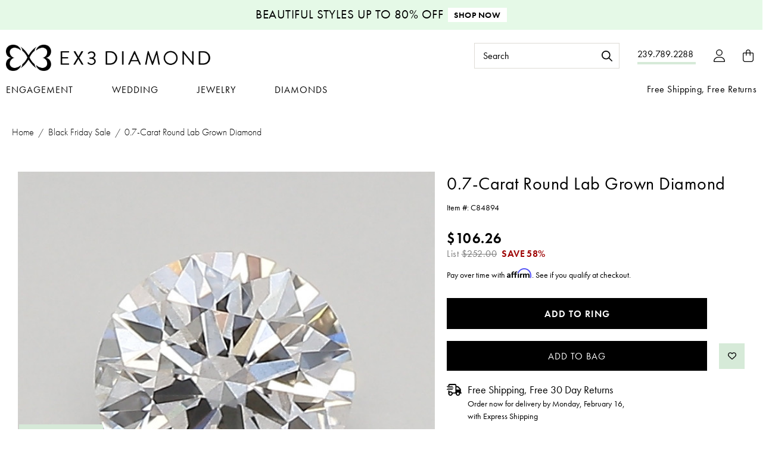

--- FILE ---
content_type: text/html; charset=UTF-8
request_url: https://www.ex3diamond.com/0-7-carat-round-lab-grown-diamond/
body_size: 26113
content:


<!DOCTYPE html>
<html class="no-js" lang="en">
    <head>

        <title>0.7-Carat Round Lab Grown Diamond - EX3 Diamond</title>
        <link rel="dns-prefetch preconnect" href="https://cdn11.bigcommerce.com/s-c06tfgb2yp" crossorigin>
        <script>
        !function(e){if(!window.pintrk){window.pintrk = function () {
        window.pintrk.queue.push(Array.prototype.slice.call(arguments))};var
          n=window.pintrk;n.queue=[],n.version="3.0";var
          t=document.createElement("script");t.async=!0,t.src=e;var
          r=document.getElementsByTagName("script")[0];
          r.parentNode.insertBefore(t,r)}}("https://s.pinimg.com/ct/core.js");
        pintrk('load', '2614145295258', {em: '<user_email_address>'});
        pintrk('page');
        </script>
        
        <meta property="product:price:amount" content="106.26" /><meta property="product:price:currency" content="USD" /><meta property="og:url" content="https://www.ex3diamond.com/0-7-carat-round-lab-grown-diamond/" /><meta property="og:site_name" content="EX3 Diamond" /><meta name="keywords" content=" lab-made diamond rings, lab diamond jewelry, custom diamond jewelry"><link rel='canonical' href='https://www.ex3diamond.com/0-7-carat-round-lab-grown-diamond/' /><meta name='platform' content='bigcommerce.stencil' /><meta property="og:type" content="product" />
<meta property="og:title" content="0.7-Carat Round Lab Grown Diamond" />
<meta property="og:description" content="Uniting love and environmental consciousness, our lab made diamond rings celebrate your commitment. Buy Eco friendly Jewelry at Ex3Diamond. " />
<meta property="og:image" content="https://cdn11.bigcommerce.com/s-c06tfgb2yp/products/28097/images/69971/still__38542.1723176407.386.513.jpg?c=1" />
<meta property="og:availability" content="instock" />
<meta property="pinterest:richpins" content="enabled" />
        
         

        <link href="https://cdn11.bigcommerce.com/s-c06tfgb2yp/product_images/favicon.png?t&#x3D;1649270681" rel="shortcut icon">
        <meta name="viewport" content="width=device-width, initial-scale=1">

        <script>
            document.documentElement.className = document.documentElement.className.replace('no-js', 'js');
        </script>

        <script>
    function browserSupportsAllFeatures() {
        return window.Promise
            && window.fetch
            && window.URL
            && window.URLSearchParams
            && window.WeakMap
            // object-fit support
            && ('objectFit' in document.documentElement.style);
    }

    function loadScript(src) {
        var js = document.createElement('script');
        js.src = src;
        js.onerror = function () {
            console.error('Failed to load polyfill script ' + src);
        };
        document.head.appendChild(js);
    }

    if (!browserSupportsAllFeatures()) {
        loadScript('https://cdn11.bigcommerce.com/s-c06tfgb2yp/stencil/02951650-38b0-013d-5166-461bb7f8f3c0/e/a322e550-687c-013d-a4c0-0ee08342ed64/dist/theme-bundle.polyfills.js');
    }
</script>
        <script>window.consentManagerTranslations = `{"locale":"en","locales":{"consent_manager.data_collection_warning":"en","consent_manager.accept_all_cookies":"en","consent_manager.gdpr_settings":"en","consent_manager.data_collection_preferences":"en","consent_manager.manage_data_collection_preferences":"en","consent_manager.use_data_by_cookies":"en","consent_manager.data_categories_table":"en","consent_manager.allow":"en","consent_manager.accept":"en","consent_manager.deny":"en","consent_manager.dismiss":"en","consent_manager.reject_all":"en","consent_manager.category":"en","consent_manager.purpose":"en","consent_manager.functional_category":"en","consent_manager.functional_purpose":"en","consent_manager.analytics_category":"en","consent_manager.analytics_purpose":"en","consent_manager.targeting_category":"en","consent_manager.advertising_category":"en","consent_manager.advertising_purpose":"en","consent_manager.essential_category":"en","consent_manager.esential_purpose":"en","consent_manager.yes":"en","consent_manager.no":"en","consent_manager.not_available":"en","consent_manager.cancel":"en","consent_manager.save":"en","consent_manager.back_to_preferences":"en","consent_manager.close_without_changes":"en","consent_manager.unsaved_changes":"en","consent_manager.by_using":"en","consent_manager.agree_on_data_collection":"en","consent_manager.change_preferences":"en","consent_manager.cancel_dialog_title":"en","consent_manager.privacy_policy":"en","consent_manager.allow_category_tracking":"en","consent_manager.disallow_category_tracking":"en"},"translations":{"consent_manager.data_collection_warning":"We use cookies (and other similar technologies) to collect data to improve your shopping experience.","consent_manager.accept_all_cookies":"Accept All Cookies","consent_manager.gdpr_settings":"Settings","consent_manager.data_collection_preferences":"Website Data Collection Preferences","consent_manager.manage_data_collection_preferences":"Manage Website Data Collection Preferences","consent_manager.use_data_by_cookies":" uses data collected by cookies and JavaScript libraries to improve your shopping experience.","consent_manager.data_categories_table":"The table below outlines how we use this data by category. To opt out of a category of data collection, select 'No' and save your preferences.","consent_manager.allow":"Allow","consent_manager.accept":"Accept","consent_manager.deny":"Deny","consent_manager.dismiss":"Dismiss","consent_manager.reject_all":"Reject all","consent_manager.category":"Category","consent_manager.purpose":"Purpose","consent_manager.functional_category":"Functional","consent_manager.functional_purpose":"Enables enhanced functionality, such as videos and live chat. If you do not allow these, then some or all of these functions may not work properly.","consent_manager.analytics_category":"Analytics","consent_manager.analytics_purpose":"Provide statistical information on site usage, e.g., web analytics so we can improve this website over time.","consent_manager.targeting_category":"Targeting","consent_manager.advertising_category":"Advertising","consent_manager.advertising_purpose":"Used to create profiles or personalize content to enhance your shopping experience.","consent_manager.essential_category":"Essential","consent_manager.esential_purpose":"Essential for the site and any requested services to work, but do not perform any additional or secondary function.","consent_manager.yes":"Yes","consent_manager.no":"No","consent_manager.not_available":"N/A","consent_manager.cancel":"Cancel","consent_manager.save":"Save","consent_manager.back_to_preferences":"Back to Preferences","consent_manager.close_without_changes":"You have unsaved changes to your data collection preferences. Are you sure you want to close without saving?","consent_manager.unsaved_changes":"You have unsaved changes","consent_manager.by_using":"By using our website, you're agreeing to our","consent_manager.agree_on_data_collection":"By using our website, you're agreeing to the collection of data as described in our ","consent_manager.change_preferences":"You can change your preferences at any time","consent_manager.cancel_dialog_title":"Are you sure you want to cancel?","consent_manager.privacy_policy":"Privacy Policy","consent_manager.allow_category_tracking":"Allow [CATEGORY_NAME] tracking","consent_manager.disallow_category_tracking":"Disallow [CATEGORY_NAME] tracking"}}`;</script>

        <script>
            window.lazySizesConfig = window.lazySizesConfig || {};
            window.lazySizesConfig.loadMode = 1;
        </script>
        <script async src="https://cdn11.bigcommerce.com/s-c06tfgb2yp/stencil/02951650-38b0-013d-5166-461bb7f8f3c0/e/a322e550-687c-013d-a4c0-0ee08342ed64/dist/theme-bundle.head_async.js"></script>

        <script src="https://ajax.googleapis.com/ajax/libs/webfont/1.6.26/webfont.js" defer="defer"></script>

        <script>
            WebFont.load({
                custom: {
                    families: ['Karla', 'Roboto', 'Source Sans Pro']
                },
                classes: false
            });
        </script>

        
        <link href="https://use.typekit.net/eeb0ijl.css" rel="preload" as="style" onload="this.onload=null;this.rel='stylesheet'" />
        <script src="https://kit.fontawesome.com/2d7a0f05f0.js" crossorigin="anonymous" defer="defer"></script>
        <link data-stencil-stylesheet href="https://cdn11.bigcommerce.com/s-c06tfgb2yp/stencil/02951650-38b0-013d-5166-461bb7f8f3c0/e/a322e550-687c-013d-a4c0-0ee08342ed64/css/theme-14d8af60-38b0-013d-1b79-4ab3072d0519.css" rel="stylesheet">

        <link href="https://unpkg.com/swiper@8/swiper-bundle.min.css" rel="preload" as="style" onload="this.onload=null;this.rel='stylesheet'" />
        <script src="https://unpkg.com/swiper@8/swiper-bundle.min.js"></script>

        <!-- Start Tracking Code for analytics_siteverification -->

<meta name="google-site-verification" content="YPElS_VUrSCYbxdTuqdBfh7aoU7-uzipPJka2yeuz1s" />
<meta name="msvalidate.01" content="86E8ED226269DC3293EE79354AEDC99A" />

<!-- End Tracking Code for analytics_siteverification -->


<script type="text/javascript" src="https://checkout-sdk.bigcommerce.com/v1/loader.js" defer></script>
<script src="https://www.google.com/recaptcha/api.js" async defer></script>
<script type="text/javascript">
var BCData = {"product_attributes":{"sku":"C84894","upc":null,"mpn":null,"gtin":null,"weight":null,"base":true,"image":null,"price":{"without_tax":{"formatted":"$106.26","value":106.26,"currency":"USD"},"tax_label":"Tax","rrp_without_tax":{"formatted":"$252.00","value":252,"currency":"USD"},"saved":{"formatted":"$145.74","value":145.74,"currency":"USD"}},"stock":null,"instock":true,"stock_message":null,"purchasable":true,"purchasing_message":null,"call_for_price_message":null}};
</script>
<script src='https://cdn.judge.me/widget_preloader.js' defer></script><script src='https://cdnjs.cloudflare.com/ajax/libs/jquery/3.6.0/jquery.min.js' ></script><script src='https://cdn.minibc.com/bootstrap/60c3971c5d3be.js' ></script><script>jdgm = window.jdgm || {};jdgm.SHOP_DOMAIN = 'store-c06tfgb2yp.mybigcommerce.com'; jdgm.PLATFORM = 'bigcommerce'; jdgm.PUBLIC_TOKEN = 'jU2c9Yq8P3WQsWje6hUZQRRiptc';</script><!-- Google Tag Manager -->
                <script>!function(){"use strict";function l(e){for(var t=e,r=0,n=document.cookie.split(";");r<n.length;r++){var o=n[r].split("=");if(o[0].trim()===t)return o[1]}}function s(e){return localStorage.getItem(e)}function u(e){return window[e]}function A(e,t){e=document.querySelector(e);return t?null==e?void 0:e.getAttribute(t):null==e?void 0:e.textContent}var e=window,t=document,r="script",n="dataLayer",o="https://load.g.ex3diamond.com",a="",i="3pjmzerfz",c="fYF=aWQ9R1RNLU5QRFdENzgmYXM9eQ%3D%3D&sort=desc",g="stapeUserId",v="",E="",d=!1;try{var d=!!g&&(m=navigator.userAgent,!!(m=new RegExp("Version/([0-9._]+)(.*Mobile)?.*Safari.*").exec(m)))&&16.4<=parseFloat(m[1]),f="stapeUserId"===g,I=d&&!f?function(e,t,r){void 0===t&&(t="");var n={cookie:l,localStorage:s,jsVariable:u,cssSelector:A},t=Array.isArray(t)?t:[t];if(e&&n[e])for(var o=n[e],a=0,i=t;a<i.length;a++){var c=i[a],c=r?o(c,r):o(c);if(c)return c}else console.warn("invalid uid source",e)}(g,v,E):void 0;d=d&&(!!I||f)}catch(e){console.error(e)}var m=e,g=(m[n]=m[n]||[],m[n].push({"gtm.start":(new Date).getTime(),event:"gtm.js"}),t.getElementsByTagName(r)[0]),v=I?"&bi="+encodeURIComponent(I):"",E=t.createElement(r),f=(d&&(i=8<i.length?i.replace(/([a-z]{8}$)/,"kp$1"):"kp"+i),!d&&a?a:o);E.async=!0,E.src=f+"/"+i+".js?"+c+v,null!=(e=g.parentNode)&&e.insertBefore(E,g)}();</script>
                <!-- End Google Tag Manager --><script>
var customerId = '';
var customerEmail = '';
var firstName = '';
var lastName = '';
var sendUserData = true;
var userDataRequested = false;

function subscribeOnBodlEvents() {
  // log to verify that the function is executing
  console.log('run subscribeOnBodlEvents()');

  if (
    // window is falsy
    !window ||
    // window.bodlEvents is not defined
    typeof window.bodlEvents === 'undefined' ||
    // window.bodlEvents.checkout is not defined
    typeof window.bodlEvents.checkout === 'undefined' ||
    // window.bodlEvents.cart is not defined
    typeof window.bodlEvents.cart === 'undefined' ||
    // window.bodlEvents.product is not defined
    typeof window.bodlEvents.product === 'undefined'
  ) {
    // log 'not defined' to the console
    console.log('not defined');
    // and end script execution
    return;
  }

  // if window.dataLayer doesn't exist, make it an empty array
  window.dataLayer = window.dataLayer || [];

  
                async function getUserData() {
                    var options = {
                      method: 'GET',
                      headers: {Accept: 'application/json', 'Content-Type': 'application/json'}
                    };

                    try {
                        var res = await fetch('/customer/current.jwt?app_client_id=kzko8jsemvjxwvlxcqplu5l76vyo9b6', options);
                        var response = await res.json();
                        if(response && response.token) {
                            var apiOptions = {
                              method: 'GET',
                              headers: {Accept: 'application/json', 'Content-Type': 'application/json'},
                            };
                            var cRes = await fetch('https://bigcommerce.stape.dev/api/get_customer_data?token=' + response.token, apiOptions)
                            var customer = await cRes.json();
                            if(customer && customer.customer) {
                                customerId = customer.customer.id;
                                customerEmail = customer.customer.email;
                                firstName = customer.customer.firstname;
                                lastName = customer.customer.lastname;
                            }
                            userDataRequested = true;
                        }
                    } catch(err) {
                        console.log(err);
                        userDataRequested = true;
                    }
                }
            

  function getPageType(event_name) {
    var ecomm_pagetype = null;

    event_name = event_name ? event_name.replace('_stape', '') : '';

    if (event_name === 'purchase')
        ecomm_pagetype = 'purchase';
    else if (event_name === 'add_payment_info')
        ecomm_pagetype = 'basket';
    else if (event_name === 'add_shipping_info')
        ecomm_pagetype = 'basket';
    else if (event_name === 'begin_checkout')
        ecomm_pagetype = 'basket';
    else if (event_name === 'view_cart')
        ecomm_pagetype = 'basket';
    else if (event_name === 'view_collection')
        ecomm_pagetype = 'category';
    else if (event_name === 'view_item')
        ecomm_pagetype = 'product';
    else if (event_name === 'add_to_cart')
        ecomm_pagetype = 'product';
    else if (event_name === 'remove_from_cart')
        ecomm_pagetype = 'product';
    else if (window.location.pathname === '/')
        ecomm_pagetype = 'home';

    return ecomm_pagetype;
  }

  // If window.bodlEvents.product.pageViewed is available, then...
  if (typeof window.bodlEvents.product.pageViewed === 'function') {
    // run the pageViewed function to get the payload
    window.bodlEvents.product.pageViewed(async (payload) => {
      // log the event payload
      console.log(
        'window.bodlEvents.product.pageViewed ~ payload',
        payload
      );
      if(sendUserData) { await getUserData(); }
      dataLayer.push({ecommerce: null });
        var dlData = {
            event: 'view_item_stape',
            'ecommerce': {
            },
        };
        if(sendUserData && customerEmail && customerId) {
            dlData.user_data = {
                'email_address': customerEmail,
                'customer_id': customerId ? customerId.toString() : '',
                'first_name': firstName,
                'last_name': lastName,
            };
        }
        dlData.ecommerce.currency = payload.currency;
        dlData.ecommerce.value = payload.product_value.toFixed(2);
        if(payload.line_items.length !== 0) {
            dlData.ecommerce.items = [];
            for(var i = 0; i < payload.line_items.length; i++) {
                dlData.ecommerce.items.push({
                    'item_name': payload.line_items[i].product_name,
                    'item_id': payload.line_items[i].product_id.toString(),
                    'item_sku': payload.line_items[i].sku,
                    'item_brand': payload.line_items[i].brand_name,
                    'item_category': payload.line_items[i].category_names.length !== 0 ? payload.line_items[i].category_names[0] : null,
                    'price': payload.line_items[i].purchase_price.toFixed(2),
                });
            }
        }
        dlData.ecomm_pagetype = getPageType(dlData.event);
        dataLayer.push(dlData);
    });
  }

  // If window.bodlEvents.product.categoryViewed is available, then...
  if (typeof window.bodlEvents.product.categoryViewed === 'function') {
    // run the categoryViewed function to get the payload
    window.bodlEvents.product.categoryViewed(async (payload) => {
      // log the event payload
      console.log(
        'window.bodlEvents.product.categoryViewed ~ payload',
        payload
      );
      if(sendUserData) { await getUserData(); }
      dataLayer.push({ecommerce: null });
        var dlData = {
            event: 'view_collection_stape',
            'ecommerce': {
                'item_list_name': payload.category_name,
            },
        };
        if(sendUserData && customerEmail && customerId) {
            dlData.user_data = {
                'email_address': customerEmail,
                'customer_id': customerId ? customerId.toString() : '',
                'first_name': firstName,
                'last_name': lastName,
            };
        }
        if(payload.line_items.length !== 0) {
            dlData.ecommerce.currency = payload.line_items[0].currency;
            dlData.ecommerce.value = 0;
            dlData.ecommerce.items = [];
            for(var i = 0; i < payload.line_items.length; i++) {
                dlData.ecommerce.items.push({
                    'item_name': payload.line_items[i].product_name,
                    'item_id': payload.line_items[i].product_id.toString(),
                    'item_sku': payload.line_items[i].sku,
                    'price': payload.line_items[i].purchase_price.toFixed(2),
                    'item_variant': payload.line_items[i].variant_id ? payload.line_items[i].variant_id.toString() : '',
                    'index': i,
                });
                dlData.ecommerce.value += payload.line_items[i].purchase_price;
            }
            dlData.ecommerce.value = dlData.ecommerce.value.toFixed(2);
        }
        dlData.ecomm_pagetype = getPageType(dlData.event);
        dataLayer.push(dlData);
    });
  }

  // If window.bodlEvents.cart.addItem is available, then...
  if (typeof window.bodlEvents.cart.addItem === 'function') {
    // run the addItem function to get the payload
    window.bodlEvents.cart.addItem(async (payload) => {
      // log the event payload
      console.log(
        'window.bodlEvents.cart.addItem ~ payload',
        payload
      );
      if(sendUserData) { await getUserData(); }
      dataLayer.push({ecommerce: null });
        var dlData = {
            event: 'add_to_cart_stape',
            'ecommerce': {
            },
        };
        if(sendUserData && customerEmail && customerId) {
            dlData.user_data = {
                'email_address': customerEmail,
                'customer_id': customerId ? customerId.toString() : '',
                'first_name': firstName,
                'last_name': lastName,
            };
        }
        dlData.ecommerce.currency = payload.currency;
        dlData.ecommerce.value = payload.product_value.toFixed(2);
        if(payload.line_items.length !== 0) {
            dlData.ecommerce.items = [];
            for(var i = 0; i < payload.line_items.length; i++) {
                dlData.ecommerce.items.push({
                    'item_name': payload.line_items[i].product_name,
                    'item_id': payload.line_items[i].product_id.toString(),
                    'item_sku': payload.line_items[i].sku,
                    'item_brand': payload.line_items[i].brand_name,
                    'item_category': payload.line_items[i].category_names.length !== 0 ? payload.line_items[i].category_names[0] : null,
                    'price': payload.line_items[i].purchase_price.toFixed(2),
                    'quantity': payload.line_items[i].quantity,
                });
            }
        }
        dlData.ecomm_pagetype = getPageType(dlData.event);
        dataLayer.push(dlData);
    });
  }

  // If window.bodlEvents.cart.viewed is available, then...
  if (typeof window.bodlEvents.cart.viewed === 'function') {
    // run the viewed function to get the payload
    window.bodlEvents.cart.viewed(async (payload) => {
      // log the event payload
      console.log(
        'window.bodlEvents.cart.viewed ~ payload',
        payload
      );
        if(sendUserData) { await getUserData(); }
        dataLayer.push({ ecommerce: null });
        var dlData = {
            event: 'view_cart_stape',
            cart_total: payload.cart_value.toFixed(2),
            'ecommerce': {
            },
        };
        if(sendUserData && customerEmail && customerId) {
            dlData.user_data = {
                'email_address': customerEmail,
                'customer_id': customerId ? customerId.toString() : '',
                'first_name': firstName,
                'last_name': lastName,
            };
        }
        dlData.ecommerce.currency = payload.currency;
        dlData.ecommerce.value = payload.cart_value.toFixed(2);
        var cnt = 0;
        if(payload.line_items.length !== 0) {
            dlData.ecommerce.items = [];
            for(var i = 0; i < payload.line_items.length; i++) {
                dlData.ecommerce.items.push({
                    'item_name': payload.line_items[i].product_name,
                    'item_id': payload.line_items[i].product_id.toString(),
                    'item_sku': payload.line_items[i].sku,
                    'item_brand': payload.line_items[i].brand_name,
                    'item_category': payload.line_items[i].category_names.length !== 0 ? payload.line_items[i].category_names[0] : null,
                    'price': payload.line_items[i].purchase_price.toFixed(2),
                    'quantity': payload.line_items[i].quantity,
                });
                cnt += payload.line_items[i].quantity;
            }
        }
        dlData.cart_quantity = cnt;
        dlData.ecomm_pagetype = getPageType(dlData.event);
        dataLayer.push(dlData);
    });
  }

  // If window.bodlEvents.cart.removeItem is available, then...
  if (typeof window.bodlEvents.cart.removeItem === 'function') {
    // run the removeItem function to get the payload
    window.bodlEvents.cart.removeItem(async (payload) => {
      // log the event payload
      console.log(
        'window.bodlEvents.cart.removeItem ~ payload',
        payload
      );
        if(sendUserData) { await getUserData(); }
        dataLayer.push({ ecommerce: null });
        var dlData = {
            event: 'remove_from_cart_stape',
            'ecommerce': {
            },
        };
        if(sendUserData && customerEmail && customerId) {
            dlData.user_data = {
                'email_address': customerEmail,
                'customer_id': customerId ? customerId.toString() : '',
                'first_name': firstName,
                'last_name': lastName,
            };
        }
        dlData.ecommerce.currency = payload.currency;
        dlData.ecommerce.value = payload.product_value.toFixed(2);
        if(payload.line_items.length !== 0) {
            dlData.ecommerce.items = [];
            for(var i = 0; i < payload.line_items.length; i++) {
                dlData.ecommerce.items.push({
                    'item_name': payload.line_items[i].product_name,
                    'item_id': payload.line_items[i].product_id.toString(),
                    'item_sku': payload.line_items[i].sku,
                    'item_brand': payload.line_items[i].brand_name,
                    'item_category': payload.line_items[i].category_names.length !== 0 ? payload.line_items[i].category_names[0] : null,
                    'price': payload.line_items[i].purchase_price.toFixed(2),
                    'quantity': payload.line_items[i].quantity,
                });
            }
        }
        dlData.ecomm_pagetype = getPageType(dlData.event);
        dataLayer.push(dlData);
    });
  }

  //   If window.bodlEvents.checkout.checkoutBegin is available, then...
  if (typeof window.bodlEvents.checkout.checkoutBegin === 'function') {
    // run the checkoutBegin function to get the payload
    window.bodlEvents.checkout.checkoutBegin(async (payload) => {
      // log the event payload
      console.log(
        'window.bodlEvents.checkout.checkoutBegin ~ payload',
        payload
      );
        if(sendUserData) { await getUserData(); }
      	dataLayer.push({ ecommerce: null });
        var dlData = {
            event: 'begin_checkout_stape',
            'ecommerce': {
            },
        };
        if(sendUserData && customerEmail && customerId) {
            dlData.user_data = {
                'email_address': customerEmail,
                'customer_id': customerId ? customerId.toString() : '',
                'first_name': firstName,
                'last_name': lastName,
            };
        }
		dlData.ecommerce.cart_total = payload.cart_value.toFixed(2);
		dlData.ecommerce.value = payload.cart_value.toFixed(2);
        dlData.ecommerce.currency = payload.currency;
        var cnt = 0;
        if(payload.line_items.length !== 0) {
            dlData.ecommerce.items = [];
            for(var i = 0; i < payload.line_items.length; i++) {
                dlData.ecommerce.items.push({
                    'item_name': payload.line_items[i].product_name,
                    'item_id': payload.line_items[i].product_id.toString(),
                    'item_sku': payload.line_items[i].sku,
                    'item_brand': payload.line_items[i].brand_name,
                    'item_category': payload.line_items[i].category_names.length !== 0 ? payload.line_items[i].category_names[0] : null,
                    'price': payload.line_items[i].purchase_price.toFixed(2),
                    'quantity': payload.line_items[i].quantity,
                });
                cnt += payload.line_items[i].quantity;
            }
        }
        dlData.ecommerce.cart_quantity = cnt;
        dlData.ecomm_pagetype = getPageType(dlData.event);
        dataLayer.push(dlData);
    });
  }

  // If window.bodlEvents.checkout.paymentDetailsProvided is available, then...
  if (typeof window.bodlEvents.checkout.paymentDetailsProvided === 'function') {
    // run the paymentDetailsProvided function to get the payload
    window.bodlEvents.checkout.paymentDetailsProvided(async (payload) => {
      // log the event payload
      console.log(
        'window.bodlEvents.checkout.paymentDetailsProvided ~ payload',
        payload
      );
        if(sendUserData) { await getUserData(); }
      	dataLayer.push({ ecommerce: null });
        var dlData = {
            event: 'add_payment_info_stape',
            'ecommerce': {
            },
        };
        if(sendUserData && customerEmail && customerId) {
            dlData.user_data = {
                'email_address': customerEmail,
                'customer_id': customerId ? customerId.toString() : '',
                'first_name': firstName,
                'last_name': lastName,
            };
        }
		dlData.ecommerce.cart_total = payload.cart_value.toFixed(2);
		dlData.ecommerce.value = payload.cart_value.toFixed(2);
        dlData.ecommerce.currency = payload.currency;
        var cnt = 0;
        if(payload.line_items.length !== 0) {
            dlData.ecommerce.items = [];
            for(var i = 0; i < payload.line_items.length; i++) {
                dlData.ecommerce.items.push({
                    'item_name': payload.line_items[i].product_name,
                    'item_id': payload.line_items[i].product_id.toString(),
                    'item_sku': payload.line_items[i].sku,
                    'item_brand': payload.line_items[i].brand_name,
                    'item_category': payload.line_items[i].category_names.length !== 0 ? payload.line_items[i].category_names[0] : null,
					'item_variant': payload.line_items[i].variant_id ? payload.line_items[i].variant_id.toString() : '',
                    'price': payload.line_items[i].purchase_price.toFixed(2),
                    'quantity': payload.line_items[i].quantity,
                });
                cnt += payload.line_items[i].quantity;
            }
        }
        dlData.ecommerce.cart_quantity = cnt;
        dlData.ecomm_pagetype = getPageType(dlData.event);
        dataLayer.push(dlData);
    });
  }

  // If window.bodlEvents.checkout.orderPurchased is available, then...
  if (typeof window.bodlEvents.checkout.orderPurchased === 'function') {
    // run the orderPurchase function to get the payload
    window.bodlEvents.checkout.orderPurchased(async (payload) => {
      // log the event payload
      console.log(
        'window.bodlEvents.checkout.orderPurchased ~ payload',
        payload
      );
        function setOrderCookie(param) {
            function setCookie(name, value) {
                var cookieDomain = '';
                var cookieDuration = 365 * 2;
                var cookieName = name, cookieValue = value, expirationTime = 86400 * cookieDuration * 1000, date = new Date(), dateTimeNow = date.getTime();
                date.setTime(dateTimeNow + expirationTime);
                document.cookie = cookieName + '=' + cookieValue + '; expires=' + date.toUTCString() + '; secure; path=/; domain=' + cookieDomain;
            }
            setCookie('order' + param, 1);
        }
        function checkEmptyOrderCookie(param) {
            function getCookie(name) {
                var value = '; ' + document.cookie;
                var parts = value.split('; ' + name + '=');
                if (parts.length >= 2) return parts.pop().split(';').shift();
            }
            return !getCookie('order' + param);
        }
        if(checkEmptyOrderCookie(payload.order_id)) {
        var orderData = {};
        try {
            var options = {
                method: 'GET',
                headers: {Accept: 'application/json', 'Content-Type': 'application/json'}
            };
            var res = await fetch('/api/storefront/orders/' + payload.order_id, options);
            var response = await res.json();
            if(response && response.orderId) {
                orderData.customerId = response.customerId;
                orderData.baseAmount = response.baseAmount;
                orderData.discountAmount = response.discountAmount;
                orderData.status = response.status;
                if(response.billingAddress) {
                    orderData.customerEmail = response.billingAddress.email;
                    orderData.firstName = response.billingAddress.firstName;
                    orderData.lastName = response.billingAddress.lastName;
                    orderData.phone = response.billingAddress.phone;
                    orderData.countryCode = response.billingAddress.countryCode;
                    orderData.stateOrProvince = response.billingAddress.stateOrProvince;
                    orderData.address1 = response.billingAddress.address1;
                    orderData.city = response.billingAddress.city;
                    orderData.postalCode = response.billingAddress.postalCode;
                }
            }
        } catch (err) {
            console.log(err);
        }
      	dataLayer.push({ ecommerce: null });
      	var statusArray = ['AWAITING_PAYMENT', 'AWAITING_FULFILLMENT', 'COMPLETED'];
      	if(statusArray.indexOf(orderData.status) !== -1) {
            var dlData = {
                event: 'purchase_stape',
                'ecommerce': {
                },
                order_status: orderData.status,
            };
            dlData.user_data = {
                'email_address': orderData.customerEmail,
                'customer_id': orderData.customerId ? orderData.customerId.toString() : '',
                'first_name': orderData.firstName,
                'last_name': orderData.lastName,
                'phone_number': orderData.phone,
                'country': orderData.countryCode,
                'region': orderData.stateOrProvince,
                'street': orderData.address1,
                'city': orderData.city,
                'zip': orderData.postalCode,
            };
            dlData.ecommerce.value = payload.cart_value.toFixed(2);
            dlData.ecommerce.currency = payload.currency;
            dlData.ecommerce.transaction_id = payload.order_id.toString();
            dlData.ecommerce.sub_total = orderData.baseAmount.toFixed(2);
            dlData.ecommerce.discount_amount = orderData.discountAmount.toFixed(2);
            dlData.ecommerce.shipping = payload.shipping_cost.toFixed(2);
            dlData.ecommerce.tax = payload.tax.toFixed(2);
            if(payload.coupon_codes.length !== 0) {
                dlData.ecommerce.coupon = payload.coupon_codes[0];
            }
            var cnt = 0;
            if(payload.line_items.length !== 0) {
                dlData.ecommerce.items = [];
                for(var i = 0; i < payload.line_items.length; i++) {
                    dlData.ecommerce.items.push({
                        'item_name': payload.line_items[i].product_name,
                        'item_id': payload.line_items[i].product_id.toString(),
                        'item_sku': payload.line_items[i].sku,
                        'item_brand': payload.line_items[i].brand_name,
                        'item_category': payload.line_items[i].category_names.length !== 0 ? payload.line_items[i].category_names[0] : null,
                        'item_variant': payload.line_items[i].variant_id ? payload.line_items[i].variant_id.toString() : '',
                        'price': payload.line_items[i].purchase_price.toFixed(2),
                        'quantity': payload.line_items[i].quantity,
                    });
                    cnt += payload.line_items[i].quantity;
                }
            }
            dlData.ecommerce.cart_quantity = cnt;
            dlData.ecomm_pagetype = getPageType(dlData.event);
            dataLayer.push(dlData);
            setOrderCookie(payload.order_id);
            }
        }
    });
  }
}
    // when the page window loads, run the subscribeOnBodlEvents function
    window.addEventListener('load', subscribeOnBodlEvents, false);
</script>
 <script data-cfasync="false" src="https://microapps.bigcommerce.com/bodl-events/1.9.4/index.js" integrity="sha256-Y0tDj1qsyiKBRibKllwV0ZJ1aFlGYaHHGl/oUFoXJ7Y=" nonce="" crossorigin="anonymous"></script>
 <script data-cfasync="false" nonce="">

 (function() {
    function decodeBase64(base64) {
       const text = atob(base64);
       const length = text.length;
       const bytes = new Uint8Array(length);
       for (let i = 0; i < length; i++) {
          bytes[i] = text.charCodeAt(i);
       }
       const decoder = new TextDecoder();
       return decoder.decode(bytes);
    }
    window.bodl = JSON.parse(decodeBase64("[base64]"));
 })()

 </script>

<script nonce="">
(function () {
    var xmlHttp = new XMLHttpRequest();

    xmlHttp.open('POST', 'https://bes.gcp.data.bigcommerce.com/nobot');
    xmlHttp.setRequestHeader('Content-Type', 'application/json');
    xmlHttp.send('{"store_id":"1001824480","timezone_offset":"-4.0","timestamp":"2026-01-22T17:05:28.57929100Z","visit_id":"cd7106ac-1bdf-4676-a2c5-1652bda58cd0","channel_id":1}');
})();
</script>

        
        <script src="https://cdn11.bigcommerce.com/s-c06tfgb2yp/stencil/02951650-38b0-013d-5166-461bb7f8f3c0/e/a322e550-687c-013d-a4c0-0ee08342ed64/js/jquery-1.12.4.min.js"></script>
        <script src="https://cdn11.bigcommerce.com/s-c06tfgb2yp/stencil/02951650-38b0-013d-5166-461bb7f8f3c0/e/a322e550-687c-013d-a4c0-0ee08342ed64/js/jquery.cookie.js"></script>
        <script src="https://cdn11.bigcommerce.com/s-c06tfgb2yp/stencil/02951650-38b0-013d-5166-461bb7f8f3c0/e/a322e550-687c-013d-a4c0-0ee08342ed64/js/buildaring.js"></script>
        <script src="https://cdn11.bigcommerce.com/s-c06tfgb2yp/stencil/02951650-38b0-013d-5166-461bb7f8f3c0/e/a322e550-687c-013d-a4c0-0ee08342ed64/js/nouislider.min.js"></script>
        <link rel="stylesheet" href="https://cdn11.bigcommerce.com/s-c06tfgb2yp/stencil/02951650-38b0-013d-5166-461bb7f8f3c0/e/a322e550-687c-013d-a4c0-0ee08342ed64/nouislider.min.css">
        <!-- Google Tag Manager -->
        <script>(function(w,d,s,l,i){w[l]=w[l]||[];w[l].push({'gtm.start':
        new Date().getTime(),event:'gtm.js'});var f=d.getElementsByTagName(s)[0],
        j=d.createElement(s),dl=l!='dataLayer'?'&l='+l:'';j.async=true;j.src=
        'https://www.googletagmanager.com/gtm.js?id='+i+dl;f.parentNode.insertBefore(j,f);
        })(window,document,'script','dataLayer','GTM-NPDWD78');</script>
        <!-- End Google Tag Manager -->
    </head>
    <body>
        <!-- Google Tag Manager (noscript) -->
            <noscript><iframe src="https://www.googletagmanager.com/ns.html?id=GTM-NPDWD78" height="0" width="0" style="display:none;visibility:hidden"></iframe></noscript>
        <!-- End Google Tag Manager (noscript) -->      
        <svg data-src="https://cdn11.bigcommerce.com/s-c06tfgb2yp/stencil/02951650-38b0-013d-5166-461bb7f8f3c0/e/a322e550-687c-013d-a4c0-0ee08342ed64/img/icon-sprite.svg" class="icons-svg-sprite"></svg>  

        <header class="header" role="banner">
  <div id="top-bar">
    <span><span>Beautiful styles </span> up to 80% off</span>
    <a href="https://www.ex3diamond.com/jewelry/">Shop Now</a>
  </div>

  <div class="container">
    <nav class="navUser">
    <ul class="navUser-section navUser-section--alt">
      <li class="navUser-item navUser-item--call">
        <a href="tel:2397892288" class="navUser-action"><i class="fal fa-phone"></i><span>239.789.2288</span></a>
      </li>
      <li class="navUser-item navUser-item--account">
        <a class="navUser-action"  href="/login.php"><i class="fal fa-user"></i></a>
        <div id="acc-dd">
            <a href="/login.php?action&#x3D;create_account" aria-label="Register">Register</a>
          <a href="/login.php" aria-label="Sign in">Sign in</a>
        </div>
      </li>
        <li class="navUser-item navUser-item--cart">
            <a class="navUser-action"
               data-cart-preview
               data-dropdown="cart-preview-dropdown"
               data-options="align:right"
               href="/cart.php"
               aria-label="Bag with 0 items"
            >
                <i class="fal fa-shopping-bag"></i>
                <span class="countPill cart-quantity"></span>
            </a>

            <div class="dropdown-menu" id="cart-preview-dropdown" data-dropdown-content aria-hidden="true"></div>
        </li>
        <li class="navUser-item navUser-item--menu">
          <a href="#" class="mobileMenu-toggle navUser-action" data-mobile-menu-toggle="menu">
            <i class="fal fa-bars"></i>
          </a>
        </li>
    </ul>
</nav>

    <div class="header-logo">
      <a href="https://www.ex3diamond.com/" class="header-logo__link" data-header-logo-link>
        <img src="https://cdn11.bigcommerce.com/s-c06tfgb2yp/stencil/02951650-38b0-013d-5166-461bb7f8f3c0/e/a322e550-687c-013d-a4c0-0ee08342ed64/img/ex3-logo-hr.png" alt="EX3 Diamond" title="EX3 Diamond">
      </a>
    </div>

    <div id="header-search">
      <form class="form search-form"  action="/search.php">
    <fieldset class="form-fieldset">
        <div class="form-field">
            <label class="form-label is-srOnly" for="search_query_adv">Search Keyword:</label>
            <div class="form-prefixPostfix wrap">
                <input class="form-input" id="search_query_adv" name="search_query_adv" placeholder="Search">
                <label class="button--search">
                  <input type="submit" hidden value="Search" />
                  <span>Search</span>
                  <i class="far fa-search"></i>
                </label>
            </div>
        </div>
    </fieldset>
</form>
    </div>

    <span id="desk-message">Free Shipping, Free Returns</span>
  </div>

  <div class="navPages-container" id="menu" data-menu>
    <div id="nav-header">
      <img src="https://cdn11.bigcommerce.com/s-c06tfgb2yp/stencil/02951650-38b0-013d-5166-461bb7f8f3c0/e/a322e550-687c-013d-a4c0-0ee08342ed64/img/ex3-logo-hr.png" alt="">
      <a class="close-action menu-close"><i class="fal fa-times"></i></a>
    </div>
    <nav class="navPages">
    <ul class="navPages-list">
      <li class="navPages-item">
        <a class="navPages-action has-subMenu" href="" data-collapsible="navPages-engagement">
          Engagement <i class="far fa-chevron-right navPages-action-moreIcon"></i>
        </a>
        <div class="navPage-subMenu" id="navPages-engagement" aria-hidden="true" tabindex="-1">
            <ul class="navPage-subMenu-list">
                <li class="navPage-subMenu-item goback">
                  <a class="navPage-subMenu-action navPages-action" href="#" data-collapsible="navPages-engagement"><span><i class="far fa-chevron-left"></i></span>Engagement</a>
                  <a class="close-action menu-close"><i class="fal fa-times"></i></a>
                </li>
                <li class="navPage-subMenu-item">
                  <h6 class="navPage-subMenu-header">Build Your Own Ring <i class="far fa-chevron-right"></i></h6>
                  <ul class="navPage-childList">
                    <li class="navPage-childList-item">
                      <a class="navPage-childList-action navPages-action" href="/ring-builder/diamonds/?settingfirst=false" aria-label="Start with a Diamond">
                        <img src="https://cdn11.bigcommerce.com/s-c06tfgb2yp/stencil/02951650-38b0-013d-5166-461bb7f8f3c0/e/a322e550-687c-013d-a4c0-0ee08342ed64/img/gem.png" alt="Gem">
                        Start with a Diamond
                      </a>
                    </li>
                    <li class="navPage-childList-item">
                      <a class="navPage-childList-action navPages-action" href="/ring-builder/settings/?settingfirst=true" aria-label="Start with a Setting">
                        <img src="https://cdn11.bigcommerce.com/s-c06tfgb2yp/stencil/02951650-38b0-013d-5166-461bb7f8f3c0/e/a322e550-687c-013d-a4c0-0ee08342ed64/img/diamond.png" alt="Ring">
                        Start with a Setting
                      </a>
                    </li>
                    <li class="navPage-childList-item">
                      <a class="navPage-childList-action navPages-action continuering-nav" href="/ring-builder/settings/?settingfirst=true" aria-label="Continue Your Ring">
                        <i class="far fa-arrow-alt-circle-right"></i>
                        Continue Your Ring
                      </a>
                    </li>
                    <li class="navPage-childList-item">
                      <a class="navPage-childList-action navPages-action" href="/ring-builder/" aria-label="Learn More About Ring Builder">
                        Learn More
                      </a>
                    </li>

                  </ul>
                </li>

                <li class="navPage-subMenu-item">
                  <h6 class="navPage-subMenu-header">Shop By Style <i class="far fa-chevron-right"></i></h6>
                  <ul class="navPage-childList two-col non-img">
                    <li class="navPage-childList-item">
                      <a class="navPage-childList-action navPages-action" href="/engagement-rings/solitaire/" aria-label="Solitaire">
                        <img src="https://cdn11.bigcommerce.com/s-c06tfgb2yp/stencil/02951650-38b0-013d-5166-461bb7f8f3c0/e/a322e550-687c-013d-a4c0-0ee08342ed64/img/solitaire.png" alt="Solitaire">
                        Solitaire
                      </a>
                    </li>
                    <li class="navPage-childList-item">
                      <a class="navPage-childList-action navPages-action" href="/engagement-rings/halo/" aria-label="Halo">
                        <img src="https://cdn11.bigcommerce.com/s-c06tfgb2yp/stencil/02951650-38b0-013d-5166-461bb7f8f3c0/e/a322e550-687c-013d-a4c0-0ee08342ed64/img/halo.png" alt="Halo">
                        Halo
                      </a>
                    </li>
                    <li class="navPage-childList-item">
                      <a class="navPage-childList-action navPages-action" href="/engagement-rings/multi-stone/" aria-label="Side Stones">
                        <img src="https://cdn11.bigcommerce.com/s-c06tfgb2yp/stencil/02951650-38b0-013d-5166-461bb7f8f3c0/e/a322e550-687c-013d-a4c0-0ee08342ed64/img/side-stones.png" alt="Side Stones">
                        Side Stones
                      </a>
                    </li>
                    <li class="navPage-childList-item">
                      <a class="navPage-childList-action navPages-action" href="/engagement-rings/three-stone/" aria-label="Three Stone">
                        <img src="https://cdn11.bigcommerce.com/s-c06tfgb2yp/stencil/02951650-38b0-013d-5166-461bb7f8f3c0/e/a322e550-687c-013d-a4c0-0ee08342ed64/img/three-stone.png" alt="Three Stone">
                        Three Stone
                      </a>
                    </li>
                    <li class="navPage-childList-item">
                      <a class="navPage-childList-action navPages-action" href="/engagement-rings/vintage/" aria-label="Vintage">
                        <img src="https://cdn11.bigcommerce.com/s-c06tfgb2yp/stencil/02951650-38b0-013d-5166-461bb7f8f3c0/e/a322e550-687c-013d-a4c0-0ee08342ed64/img/vintage.png" alt="Vintage">
                        Vintage
                      </a>
                    </li>
                    <li class="navPage-childList-item">
                      <a class="navPage-childList-action navPages-action" href="/engagement-rings/bridal-sets/" aria-label="Bridal Sets">
                        <img src="https://cdn11.bigcommerce.com/s-c06tfgb2yp/stencil/02951650-38b0-013d-5166-461bb7f8f3c0/e/a322e550-687c-013d-a4c0-0ee08342ed64/img/bridal-sets.png" alt="Bridal Sets">
                        Bridal Sets
                      </a>
                    </li>
                  </ul>
                </li>

                <li class="navPage-subMenu-item">
                  <h6 class="navPage-subMenu-header">Shop By Metal <i class="far fa-chevron-right"></i></h6>
                  <ul class="navPage-childList">
                    <li class="navPage-childList-item">
                      <a class="navPage-childList-action navPages-action" href="/engagement-rings/all-engagement-rings/?_bc_fsnf=1&Metal_Type=White+Gold" aria-label="White Gold">
                        <img src="https://cdn11.bigcommerce.com/s-c06tfgb2yp/stencil/02951650-38b0-013d-5166-461bb7f8f3c0/e/a322e550-687c-013d-a4c0-0ee08342ed64/img/white-gold.png" alt="White Gold">
                        White Gold
                      </a>
                    </li>
                    <li class="navPage-childList-item">
                      <a class="navPage-childList-action navPages-action" href="/engagement-rings/all-engagement-rings/?_bc_fsnf=1&Metal_Type=Rose+Gold" aria-label="Rose Gold">
                        <img src="https://cdn11.bigcommerce.com/s-c06tfgb2yp/stencil/02951650-38b0-013d-5166-461bb7f8f3c0/e/a322e550-687c-013d-a4c0-0ee08342ed64/img/rose-gold.png" alt="Rose Gold">
                        Rose Gold
                      </a>
                    </li>
                    <li class="navPage-childList-item">
                      <a class="navPage-childList-action navPages-action" href="/engagement-rings/all-engagement-rings/?_bc_fsnf=1&Metal_Type=Yellow+Gold" aria-label="Yellow Gold">
                        <img src="https://cdn11.bigcommerce.com/s-c06tfgb2yp/stencil/02951650-38b0-013d-5166-461bb7f8f3c0/e/a322e550-687c-013d-a4c0-0ee08342ed64/img/yellow-gold.png" alt="Yellow Gold">
                        Yellow Gold
                      </a>
                    </li>
                    <li class="navPage-childList-item">
                      <a class="navPage-childList-action navPages-action" href="/engagement-rings/all-engagement-rings/?_bc_fsnf=1&Metal_Type=Platinum" aria-label="Platinum">
                        <img src="https://cdn11.bigcommerce.com/s-c06tfgb2yp/stencil/02951650-38b0-013d-5166-461bb7f8f3c0/e/a322e550-687c-013d-a4c0-0ee08342ed64/img/platinum.png" alt="Platinum">
                        Platinum
                      </a>
                    </li>
                  </ul>
                </li>

                <li class="navPage-subMenu-item">
                  <h6 class="navPage-subMenu-header">Shop By Shape <i class="far fa-chevron-right"></i></h6>
                  <ul class="navPage-childList two-col">
                    <li class="navPage-childList-item">
                      <a class="navPage-childList-action navPages-action" href="/engagement-rings/all-engagement-rings/?_bc_fsnf=1&Shape=Round" aria-label="Round">
                        <img src="https://cdn11.bigcommerce.com/s-c06tfgb2yp/stencil/02951650-38b0-013d-5166-461bb7f8f3c0/e/a322e550-687c-013d-a4c0-0ee08342ed64/img/sbs-round-small-min.png" alt="Round">
                        Round
                      </a>
                    </li>
                    <li class="navPage-childList-item">
                      <a class="navPage-childList-action navPages-action" href="/engagement-rings/all-engagement-rings/?_bc_fsnf=1&Shape=Princess" aria-label="Princess">
                        <img src="https://cdn11.bigcommerce.com/s-c06tfgb2yp/stencil/02951650-38b0-013d-5166-461bb7f8f3c0/e/a322e550-687c-013d-a4c0-0ee08342ed64/img/sbs-princess-small-min.png" alt="Princess">
                        Princess
                      </a>
                    </li>
                    <li class="navPage-childList-item">
                      <a class="navPage-childList-action navPages-action" href="/engagement-rings/all-engagement-rings/?_bc_fsnf=1&Shape=Oval" aria-label="Oval">
                        <img src="https://cdn11.bigcommerce.com/s-c06tfgb2yp/stencil/02951650-38b0-013d-5166-461bb7f8f3c0/e/a322e550-687c-013d-a4c0-0ee08342ed64/img/sbs-oval-small-min.png" alt="Oval">
                        Oval
                      </a>
                    </li>
                    <li class="navPage-childList-item">
                      <a class="navPage-childList-action navPages-action" href="/engagement-rings/all-engagement-rings/?_bc_fsnf=1&Shape=Cushion" aria-label="Cushion">
                        <img src="https://cdn11.bigcommerce.com/s-c06tfgb2yp/stencil/02951650-38b0-013d-5166-461bb7f8f3c0/e/a322e550-687c-013d-a4c0-0ee08342ed64/img/sbs-cushion-small-min.png" alt="Cushion">
                        Cushion
                      </a>
                    </li>
                    <li class="navPage-childList-item">
                      <a class="navPage-childList-action navPages-action" href="/engagement-rings/all-engagement-rings/?_bc_fsnf=1&Shape=Emerald" aria-label="Emerald">
                        <img src="https://cdn11.bigcommerce.com/s-c06tfgb2yp/stencil/02951650-38b0-013d-5166-461bb7f8f3c0/e/a322e550-687c-013d-a4c0-0ee08342ed64/img/sbs-emerald-small-min.png" alt="Emerald">
                        Emerald
                      </a>
                    </li>
                  </ul>
                </li>

                <li class="navPage-subMenu-item">
                  <h6 class="navPage-subMenu-header">Shop By Collection <i class="far fa-chevron-right"></i></h6>
                  <ul class="navPage-childList two-col stay-col">
                    <li class="navPage-childList-item">
                      <a class="navPage-childList-action navPages-action" href="/engagement-rings/all-engagement-rings/?_bc_fsnf=1&Collection=Sophia" aria-label="Sophia">
                        Sophia
                      </a>
                    </li>
                    <li class="navPage-childList-item">
                      <a class="navPage-childList-action navPages-action" href="/engagement-rings/all-engagement-rings/?_bc_fsnf=1&Collection=Madelyn" aria-label="Madelyn">
                        Madelyn
                      </a>
                    </li>
                    <li class="navPage-childList-item">
                      <a class="navPage-childList-action navPages-action" href="/engagement-rings/all-engagement-rings/?_bc_fsnf=1&Collection=Gabriella" aria-label="Gabriella">
                        Gabriella
                      </a>
                    </li>
                    <li class="navPage-childList-item">
                      <a class="navPage-childList-action navPages-action" href="/engagement-rings/all-engagement-rings/?_bc_fsnf=1&Collection=Mia" aria-label="Mia">
                        Mia
                      </a>
                    </li>
                    <li class="navPage-childList-item">
                      <a class="navPage-childList-action navPages-action" href="/engagement-rings/all-engagement-rings/?_bc_fsnf=1&Collection=Angelica" aria-label="Angelica">
                        Angelica
                      </a>
                    </li>
                    <li class="navPage-childList-item">
                      <a class="navPage-childList-action navPages-action" href="/engagement-rings/all-engagement-rings/?_bc_fsnf=1&Collection=Charlotte" aria-label="Charlotte">
                        Charlotte
                      </a>
                    </li>
                    <li class="navPage-childList-item">
                      <a class="navPage-childList-action navPages-action" href="/engagement-rings/all-engagement-rings/?_bc_fsnf=1&Collection=Zoe" aria-label="Zoe">
                        Zoe
                      </a>
                    </li>
                    <li class="navPage-childList-item">
                      <a class="navPage-childList-action navPages-action" href="/engagement-rings/all-engagement-rings/?_bc_fsnf=1&Collection=Aria" aria-label="Aria">
                        Aria
                      </a>
                    </li>
                    <li class="navPage-childList-item">
                      <a class="navPage-childList-action navPages-action" href="/engagement-rings/all-engagement-rings/?_bc_fsnf=1&Collection=McKenna" aria-label="McKenna">
                        McKenna
                      </a>
                    </li>
                  </ul>
                </li>

                <li class="navPage-subMenu-item nsi-wrap">
                  <h6 class="navPage-subMenu-header"><a href="/engagement-rings/">Explore Engagement</a></h6>
                </li>
            </ul>
        </div>
      </li>

      <li class="navPages-item">
        <a class="navPages-action has-subMenu" href="" data-collapsible="navPages-wedding">
          Wedding <i class="far fa-chevron-right navPages-action-moreIcon"></i>
        </a>
        <div class="navPage-subMenu" id="navPages-wedding" aria-hidden="true" tabindex="-1">
            <ul class="navPage-subMenu-list">
                <li class="navPage-subMenu-item goback">
                  <a class="navPage-subMenu-action navPages-action" href="#" data-collapsible="navPages-wedding"><span><i class="far fa-chevron-left"></i></span>Wedding</a>
                  <a class="close-action menu-close"><i class="fal fa-times"></i></a>
                </li>
                <li class="navPage-subMenu-item">
                  <h6 class="navPage-subMenu-header">Rings</h6>
                  <ul class="navPage-childList">
                    <li class="navPage-childList-item">
                      <a class="navPage-childList-action navPages-action" href="/wedding-anniversary-rings/?_bc_fsnf=1&Gender=Female" aria-label="Women’s Wedding Bands">
                        Women’s Wedding Bands
                      </a>
                    </li>
                    <li class="navPage-childList-item">
                      <a class="navPage-childList-action navPages-action" href="/wedding-anniversary-rings/?_bc_fsnf=1&Gender=Male" aria-label="Men’s Wedding Bands">
                        Men’s Wedding Bands
                      </a>
                    </li>
                    <li class="navPage-childList-item">
                      <a class="navPage-childList-action navPages-action" href="/wedding-anniversary-rings/eternity-rings/" aria-label="Eternity Bands">
                        Eternity Bands
                      </a>
                    </li>
                    <li class="navPage-childList-item">
                      <a class="navPage-childList-action navPages-action" href="/wedding-anniversary-rings/diamond-rings/" aria-label="Anniversary Bands">
                        Anniversary Bands
                      </a>
                    </li>
                    <!-- <li class="navPage-childList-item">
                      <a class="navPage-childList-action navPages-action" href="" aria-label="Matching Bands">
                        Matching Bands
                      </a>
                    </li> -->
                    <!-- <li class="navPage-childList-item">
                      <a class="navPage-childList-action navPages-action" href="" aria-label="New Arrivals">
                        New Arrivals
                      </a>
                    </li> -->
                  </ul>
                </li>

                <li class="navPage-subMenu-item">
                  <h6 class="navPage-subMenu-header">For The Big Day</h6>
                  <ul class="navPage-childList">
                    <li class="navPage-childList-item">
                      <a class="navPage-childList-action navPages-action" href="/jewelry/earrings/studs/" aria-label="Diamond Stud Earrings">
                        Diamond Stud Earrings
                      </a>
                    </li>
                    <li class="navPage-childList-item">
                      <a class="navPage-childList-action navPages-action" href="/jewelry/earrings/" aria-label="Diamond Earrings">
                        Diamond Earrings
                      </a>
                    </li>
                    <li class="navPage-childList-item">
                      <a class="navPage-childList-action navPages-action" href="/jewelry/tennis-bracelets/" aria-label="Diamond Bracelets">
                        Diamond Bracelets
                      </a>
                    </li>
                    <li class="navPage-childList-item">
                      <a class="navPage-childList-action navPages-action" href="/jewelry/pendants/" aria-label="Diamond Pendants">
                        Diamond Pendants
                      </a>
                    </li>
                  </ul>
                </li>

                <li class="navPage-subMenu-item nsi-img">
                  <a href="">
                    <img src="https://cdn11.bigcommerce.com/s-c06tfgb2yp/stencil/02951650-38b0-013d-5166-461bb7f8f3c0/e/a322e550-687c-013d-a4c0-0ee08342ed64/img/mega-menu-placeholder.jpg" alt="">
                  </a>
                </li>

                <li class="navPage-subMenu-item nsi-wrap">
                  <h6 class="navPage-subMenu-header nsi"><a href="/wedding-anniversary-rings/">All Wedding </a></h6>
                </li>
            </ul>
        </div>
      </li>

      <li class="navPages-item">
        <a class="navPages-action has-subMenu" href="" data-collapsible="navPages-jewelry">
          Jewelry <i class="far fa-chevron-right navPages-action-moreIcon"></i>
        </a>
        <div class="navPage-subMenu" id="navPages-jewelry" aria-hidden="true" tabindex="-1">
            <ul class="navPage-subMenu-list">
                <li class="navPage-subMenu-item goback">
                  <a class="navPage-subMenu-action navPages-action" href="#" data-collapsible="navPages-jewelry"><span><i class="far fa-chevron-left"></i></span>Jewelry</a>
                  <a class="close-action menu-close"><i class="fal fa-times"></i></a>
                </li>
                <li class="navPage-subMenu-item">
                  <h6 class="navPage-subMenu-header">Earrings</h6>
                  <ul class="navPage-childList">
                    <li class="navPage-childList-item">
                      <a class="navPage-childList-action navPages-action" href="/jewelry/earrings/studs/" aria-label="Diamond Stud Earrings">
                        Diamond Stud Earrings
                      </a>
                    </li>
                    <li class="navPage-childList-item">
                      <a class="navPage-childList-action navPages-action" href="/jewelry/earrings/fashion/" aria-label="Fashion Earrings">
                        Fashion Earrings
                      </a>
                    </li>
                    <li class="navPage-childList-item">
                      <a class="navPage-childList-action navPages-action" href="/jewelry/earrings/?_bc_fsnf=1&Color=Blue" aria-label="Blue Diamond Earrings">
                        Blue Diamond Earrings
                      </a>
                    </li>
                    <li class="navPage-childList-item">
                      <a class="navPage-childList-action navPages-action" href="/jewelry/earrings/?_bc_fsnf=1&Color=Pink" aria-label="Pink Diamond Earrings">
                        Pink Diamond Earrings
                      </a>
                    </li>
                  </ul>
                </li>

                <li class="navPage-subMenu-item">
                  <h6 class="navPage-subMenu-header">Bracelets</h6>
                  <ul class="navPage-childList">
                    <li class="navPage-childList-item">
                      <a class="navPage-childList-action navPages-action" href="/jewelry/tennis-bracelets/" aria-label="Diamond Bracelets">
                        Diamond Bracelets
                      </a>
                    </li>
                  </ul>

                  <h6 class="navPage-subMenu-header">Necklaces</h6>
                  <ul class="navPage-childList">
                    <li class="navPage-childList-item">
                      <a class="navPage-childList-action navPages-action" href="/jewelry/pendants/" aria-label="Diamond Pendants">
                        Diamond Pendants
                      </a>
                    </li>
                  </ul>
                </li>

                <li class="navPage-subMenu-item">
                  <h6 class="navPage-subMenu-header">Rings</h6>
                  <ul class="navPage-childList">
                    <li class="navPage-childList-item">
                      <a class="navPage-childList-action navPages-action" href="/wedding-anniversary-rings/?_bc_fsnf=1&Gender=Female" aria-label="Women’s Rings">
                        Women’s Rings
                      </a>
                    </li>
                    <li class="navPage-childList-item">
                      <a class="navPage-childList-action navPages-action" href="/wedding-anniversary-rings/?_bc_fsnf=1&Gender=Male" aria-label="Men’s Rings">
                        Men’s Rings
                      </a>
                    </li>
                    <li class="navPage-childList-item">
                      <a class="navPage-childList-action navPages-action" href="/wedding-anniversary-rings/eternity-rings/" aria-label="Eternity Bands">
                        Eternity Bands
                      </a>
                    </li>
                    <li class="navPage-childList-item">
                      <a class="navPage-childList-action navPages-action" href="/wedding-anniversary-rings/diamond-rings/" aria-label="Anniversary Bands">
                        Anniversary Bands
                      </a>
                    </li>
                    <li class="navPage-childList-item">
                      <a class="navPage-childList-action navPages-action" href="/wedding-anniversary/stackable-rings/" aria-label="Stackable Bands">
                        Stackable Bands
                      </a>
                    </li>
                    <li class="navPage-childList-item">
                      <a class="navPage-childList-action navPages-action" href="/fashion/ring/" aria-label="Fashion Rings">
                        Fashion Rings
                      </a>
                    </li>
                  </ul>
                </li>

                <li class="navPage-subMenu-item nsi-img">
                  <a href="">
                    <img src="https://cdn11.bigcommerce.com/s-c06tfgb2yp/stencil/02951650-38b0-013d-5166-461bb7f8f3c0/e/a322e550-687c-013d-a4c0-0ee08342ed64/img/mega-menu-placeholder.jpg" alt="">
                  </a>
                </li>

                <li class="navPage-subMenu-item nsi-wrap">
                  <h6 class="navPage-subMenu-header nsi"><a href="/jewelry/">All Jewelry</a></h6>
                </li>
            </ul>
        </div>
      </li>

      <li class="navPages-item">
        <a class="navPages-action has-subMenu" href="" data-collapsible="navPages-diamonds">
          Diamonds <i class="far fa-chevron-right navPages-action-moreIcon"></i>
        </a>
        <div class="navPage-subMenu" id="navPages-diamonds" aria-hidden="true" tabindex="-1">
          <ul class="navPage-subMenu-list">
            <li class="navPage-subMenu-item goback">
              <a class="navPage-subMenu-action navPages-action" href="#" data-collapsible="navPages-diamonds"><span><i class="far fa-chevron-left"></i></span>Diamonds</a>
              <a class="close-action menu-close"><i class="fal fa-times"></i></a>
            </li>
            <li class="navPage-subMenu-item">
              <h6 class="navPage-subMenu-header">Shop By Shape</h6>
              <ul class="navPage-childList two-col three-col">
                <li class="navPage-childList-item">
                  <a class="navPage-childList-action navPages-action" href="/diamonds/round/" aria-label="Round">
                    <img src="https://cdn11.bigcommerce.com/s-c06tfgb2yp/stencil/02951650-38b0-013d-5166-461bb7f8f3c0/e/a322e550-687c-013d-a4c0-0ee08342ed64/img/sbs-round-small-min.png" alt="Round">
                    Round
                  </a>
                </li>
                <li class="navPage-childList-item">
                  <a class="navPage-childList-action navPages-action" href="/diamonds/oval/" aria-label="Oval">
                    <img src="https://cdn11.bigcommerce.com/s-c06tfgb2yp/stencil/02951650-38b0-013d-5166-461bb7f8f3c0/e/a322e550-687c-013d-a4c0-0ee08342ed64/img/sbs-oval-small-min.png" alt="Oval">
                    Oval
                  </a>
                </li>
                <li class="navPage-childList-item">
                  <a class="navPage-childList-action navPages-action" href="/diamonds/cushion/" aria-label="Cushion">
                    <img src="https://cdn11.bigcommerce.com/s-c06tfgb2yp/stencil/02951650-38b0-013d-5166-461bb7f8f3c0/e/a322e550-687c-013d-a4c0-0ee08342ed64/img/sbs-cushion-small-min.png" alt="Cushion">
                    Cushion
                  </a>
                </li>
                <li class="navPage-childList-item">
                  <a class="navPage-childList-action navPages-action" href="/diamonds/princess/" aria-label="Princess">
                    <img src="https://cdn11.bigcommerce.com/s-c06tfgb2yp/stencil/02951650-38b0-013d-5166-461bb7f8f3c0/e/a322e550-687c-013d-a4c0-0ee08342ed64/img/sbs-princess-small-min.png" alt="Princess">
                    Princess
                  </a>
                </li>
                <li class="navPage-childList-item">
                  <a class="navPage-childList-action navPages-action" href="/diamonds/emerald/" aria-label="Emerald">
                    <img src="https://cdn11.bigcommerce.com/s-c06tfgb2yp/stencil/02951650-38b0-013d-5166-461bb7f8f3c0/e/a322e550-687c-013d-a4c0-0ee08342ed64/img/sbs-emerald-small-min.png" alt="Emerald">
                    Emerald
                  </a>
                </li>
                <li class="navPage-childList-item">
                  <a class="navPage-childList-action navPages-action" href="/diamonds/pear/" aria-label="Pear">
                    <img src="https://cdn11.bigcommerce.com/s-c06tfgb2yp/stencil/02951650-38b0-013d-5166-461bb7f8f3c0/e/a322e550-687c-013d-a4c0-0ee08342ed64/img/sbs-pear-small-min.png" alt="Pear">
                    Pear
                  </a>
                </li>
                <li class="navPage-childList-item">
                  <a class="navPage-childList-action navPages-action" href="/diamonds/radiant/" aria-label="Radiant">
                    <img src="https://cdn11.bigcommerce.com/s-c06tfgb2yp/stencil/02951650-38b0-013d-5166-461bb7f8f3c0/e/a322e550-687c-013d-a4c0-0ee08342ed64/img/sbs-radiant-small-min.png" alt="Radiant">
                    Radiant
                  </a>
                </li>
                <li class="navPage-childList-item">
                  <a class="navPage-childList-action navPages-action" href="/diamonds/asscher/" aria-label="Asscher">
                    <img src="https://cdn11.bigcommerce.com/s-c06tfgb2yp/stencil/02951650-38b0-013d-5166-461bb7f8f3c0/e/a322e550-687c-013d-a4c0-0ee08342ed64/img/sbs-asscher-small-min.png" alt="Asscher">
                    Asscher
                  </a>
                </li>
                <li class="navPage-childList-item">
                  <a class="navPage-childList-action navPages-action" href="/diamonds/marquise/" aria-label="Marquise">
                    <img src="https://cdn11.bigcommerce.com/s-c06tfgb2yp/stencil/02951650-38b0-013d-5166-461bb7f8f3c0/e/a322e550-687c-013d-a4c0-0ee08342ed64/img/sbs-marquise-small-min.png" alt="Marquise">
                    Marquise
                  </a>
                </li>
              </ul>
            </li>

            <li class="navPage-subMenu-item nsi-img">
              <a href="">
                <img src="https://cdn11.bigcommerce.com/s-c06tfgb2yp/stencil/02951650-38b0-013d-5166-461bb7f8f3c0/e/a322e550-687c-013d-a4c0-0ee08342ed64/img/mega-menu-placeholder.jpg" alt="">
              </a>
            </li>

            <li class="navPage-subMenu-item nsi-wrap">
              <h6 class="navPage-subMenu-header nsi"><a href="/diamonds/">All Diamonds </a></h6>
            </li>
        </div>
      </li>
    </ul>
    <ul class="navPages-list navPages-list--user">
      <li class="navPages-item npi-dual">
        <a class="navPages-action"
           href="/login.php?action&#x3D;create_account"
           aria-label="Create an Account"
        >
          <i class="far fa-user-circle"></i> Create an Account
        </a>
        or
        <a class="navPages-action" href="/login.php" aria-label="Sign In">Sign In</a>
      </li>
      <li class="navPages-item">
        <a class="navPages-action" href="tel:2397892288" aria-label="Call Us">
          <i class="far fa-phone"></i> Call 239.789.2288
        </a>
      </li>
      <li class="navPages-item">
        <a class="navPages-action" href="/contact-us/" aria-label="Email Us">
          <i class="far fa-envelope"></i> Customer Service
        </a>
      </li>
    </ul>
</nav>
  </div>
</header>
        <main class="body product-body " id="main-content" role="main" data-currency-code="USD">
  <div id="blackout"></div>
   
  <div class="container">
        <div class="loadingOverlay" style="display: none;"></div>
    
    <script>
        function newPopup(url) {
            popupWindow = window.open(
            url,'popUpWindow','height=625,width=768,left=10,top=10,resizable=yes,scrollbars=yes,toolbar=yes,menubar=no,location=no,directories=no,status=yes');
        }
    </script>
    <nav aria-label="Breadcrumb">
    <ol class="breadcrumbs">
                <li class="breadcrumb ">
                    <a class="breadcrumb-label"
                       href="https://www.ex3diamond.com/"
                       
                    >
                        <span>Home</span>
                    </a>
                </li>
                <li class="breadcrumb ">
                    <a class="breadcrumb-label"
                       href="https://www.ex3diamond.com/black-friday-sale/"
                       
                    >
                        <span>Black Friday Sale</span>
                    </a>
                </li>
                <li class="breadcrumb is-active">
                    <a class="breadcrumb-label"
                       href="https://www.ex3diamond.com/0-7-carat-round-lab-grown-diamond/"
                       aria-current="page"
                    >
                        <span>0.7-Carat Round Lab Grown Diamond</span>
                    </a>
                </li>
    </ol>
</nav>

<script type="application/ld+json">
{
    "@context": "https://schema.org",
    "@type": "BreadcrumbList",
    "itemListElement":
    [
        {
            "@type": "ListItem",
            "position": 1,
            "item": {
                "@id": "https://www.ex3diamond.com/",
                "name": "Home"
            }
        },
        {
            "@type": "ListItem",
            "position": 2,
            "item": {
                "@id": "https://www.ex3diamond.com/black-friday-sale/",
                "name": "Black Friday Sale"
            }
        },
        {
            "@type": "ListItem",
            "position": 3,
            "item": {
                "@id": "https://www.ex3diamond.com/0-7-carat-round-lab-grown-diamond/",
                "name": "0.7-Carat Round Lab Grown Diamond"
            }
        }
    ]
}
</script>

    
        <div id="barwrap">
	<div id="bar-place">
		<div id="bar-top">	
		    <div id="diastep" class="bar-top-steps">	 	
		    	<a href="/ring-builder/diamonds/?settingfirst=false">
					<div class="steptext no-select">	
				     	<div class="tstepnum">1</div>
				    	<div class="tsteptext">
					        Choose <strong>Diamond</strong>
				        </div>	    
				    </div>
				</a>
			    <div class="steptext select-text">	
			     	<div class="tstepnum stepone">1</div>
			    	<div class="tsteptext" id="diamondtext">
			    		<div id="selected-top">DIAMOND</div>		        
				        <div id="ds-title"><span id="ds-name"></span> - <span id="ds-price"></span></div>
				        <div id="dia-options">
				        	<a href="" id="ds-view">View</a> 
				        	<a href="/ring-builder/diamonds/?removestep=selected-diamond" id="ds-change">Remove</a>
				        </div>
			        </div>	    
			    </div>
			    <div class="bar-icon">
			    	<img id="bar-dia-img" src="https://cdn11.bigcommerce.com/s-c06tfgb2yp/stencil/02951650-38b0-013d-5166-461bb7f8f3c0/e/a322e550-687c-013d-a4c0-0ee08342ed64/img/diamond-icon.svg" alt="Diamond" />
			    </div>
		    </div>
		    
		    <div id="arrowone"></div>

		    <div id="settstep" class="bar-top-steps">
		    	<a href="/ring-builder/settings/?settingfirst=true">
			    	<div class="steptext no-select">
						<div class="tstepnum">2</div>
				    	<div class="tsteptext">
					        Choose <strong>Setting</strong>
				        </div>
				    </div>
				</a>
			    <div class="steptext select-text">	
			     	<div class="tstepnum steptwo">2</div>
			    	<div class="tsteptext" id="settingtext">
			    		<div id="selected-top">SETTING</div>		        
				        <div id="sett-title"><span id="sett-name"></span> - <span id="sett-price"></span></div>
				        <div id="sett-options">
				        	<a href="" id="sett-view">View</a> 
				        	<a href="/ring-builder/settings/?removestep=selected-setting" id="sett-change">Remove</a>
				        </div>
			        </div>	    
			    </div>
		        <div class="bar-icon">
			    	<img id="bar-sett-img" src="https://cdn11.bigcommerce.com/s-c06tfgb2yp/stencil/02951650-38b0-013d-5166-461bb7f8f3c0/e/a322e550-687c-013d-a4c0-0ee08342ed64/img/setting-icon.svg" alt="Setting" />
			    </div>
		    </div>
		    
		    <div id="arrowtwo"></div>

		    <div id="stepthree" class="bar-top-steps">
		    	<div class="steptext">        
			        <div class="tstepnum">3</div>
					<div class="tsteptext">    		
			            Complete <strong>Ring</strong>            
			        </div>     
		        </div>   
		        <div class="bar-icon">
			    	<img src="https://cdn11.bigcommerce.com/s-c06tfgb2yp/stencil/02951650-38b0-013d-5166-461bb7f8f3c0/e/a322e550-687c-013d-a4c0-0ee08342ed64/img/ring-icon.svg" alt="Ring" />
			    </div>
		    </div>
		</div>
	</div>
</div>
    



    
    <div>
        
<div class="productView"
>


    <section class="productView-images" data-image-gallery>
        <figure class="productView-image settingimg">
            <img src="[data-uri]" alt="" data-oimg="" />
        </figure>
        <figure class="productView-image"
                data-image-gallery-main
                data-zoom-image="https://cdn11.bigcommerce.com/s-c06tfgb2yp/images/stencil/1280x1280/products/28097/69971/still__38542.1723176407.jpg?c=1"
                >
            <div class="productView-img-container">
                    <a href="https://cdn11.bigcommerce.com/s-c06tfgb2yp/images/stencil/1280x1280/products/28097/69971/still__38542.1723176407.jpg?c=1"
                        target="_blank">
                <img src="https://cdn11.bigcommerce.com/s-c06tfgb2yp/images/stencil/700x700/products/28097/69971/still__38542.1723176407.jpg?c=1" alt="0.7-Carat Round Lab Grown Diamond" title="0.7-Carat Round Lab Grown Diamond" data-sizes="auto"
    srcset="https://cdn11.bigcommerce.com/s-c06tfgb2yp/images/stencil/80w/products/28097/69971/still__38542.1723176407.jpg?c=1"
data-srcset="https://cdn11.bigcommerce.com/s-c06tfgb2yp/images/stencil/80w/products/28097/69971/still__38542.1723176407.jpg?c=1 80w, https://cdn11.bigcommerce.com/s-c06tfgb2yp/images/stencil/160w/products/28097/69971/still__38542.1723176407.jpg?c=1 160w, https://cdn11.bigcommerce.com/s-c06tfgb2yp/images/stencil/320w/products/28097/69971/still__38542.1723176407.jpg?c=1 320w, https://cdn11.bigcommerce.com/s-c06tfgb2yp/images/stencil/640w/products/28097/69971/still__38542.1723176407.jpg?c=1 640w, https://cdn11.bigcommerce.com/s-c06tfgb2yp/images/stencil/960w/products/28097/69971/still__38542.1723176407.jpg?c=1 960w, https://cdn11.bigcommerce.com/s-c06tfgb2yp/images/stencil/1280w/products/28097/69971/still__38542.1723176407.jpg?c=1 1280w, https://cdn11.bigcommerce.com/s-c06tfgb2yp/images/stencil/1920w/products/28097/69971/still__38542.1723176407.jpg?c=1 1920w, https://cdn11.bigcommerce.com/s-c06tfgb2yp/images/stencil/2560w/products/28097/69971/still__38542.1723176407.jpg?c=1 2560w"

class="lazyload productView-image--default"

data-main-image />
                    </a>
            </div>
        </figure>
        <ul class="productView-thumbnails">
                <li class="productView-thumbnail">
                    <a
                        class="productView-thumbnail-link"
                        href="https://cdn11.bigcommerce.com/s-c06tfgb2yp/images/stencil/1280x1280/products/28097/69971/still__38542.1723176407.jpg?c=1"
                        data-image-gallery-item
                        data-image-gallery-new-image-url="https://cdn11.bigcommerce.com/s-c06tfgb2yp/images/stencil/700x700/products/28097/69971/still__38542.1723176407.jpg?c=1"
                        data-image-gallery-new-image-srcset="https://cdn11.bigcommerce.com/s-c06tfgb2yp/images/stencil/80w/products/28097/69971/still__38542.1723176407.jpg?c=1 80w, https://cdn11.bigcommerce.com/s-c06tfgb2yp/images/stencil/160w/products/28097/69971/still__38542.1723176407.jpg?c=1 160w, https://cdn11.bigcommerce.com/s-c06tfgb2yp/images/stencil/320w/products/28097/69971/still__38542.1723176407.jpg?c=1 320w, https://cdn11.bigcommerce.com/s-c06tfgb2yp/images/stencil/640w/products/28097/69971/still__38542.1723176407.jpg?c=1 640w, https://cdn11.bigcommerce.com/s-c06tfgb2yp/images/stencil/960w/products/28097/69971/still__38542.1723176407.jpg?c=1 960w, https://cdn11.bigcommerce.com/s-c06tfgb2yp/images/stencil/1280w/products/28097/69971/still__38542.1723176407.jpg?c=1 1280w, https://cdn11.bigcommerce.com/s-c06tfgb2yp/images/stencil/1920w/products/28097/69971/still__38542.1723176407.jpg?c=1 1920w, https://cdn11.bigcommerce.com/s-c06tfgb2yp/images/stencil/2560w/products/28097/69971/still__38542.1723176407.jpg?c=1 2560w"
                        data-image-gallery-zoom-image-url="https://cdn11.bigcommerce.com/s-c06tfgb2yp/images/stencil/1280x1280/products/28097/69971/still__38542.1723176407.jpg?c=1"
                    >
                    <img src="https://cdn11.bigcommerce.com/s-c06tfgb2yp/images/stencil/80x80/products/28097/69971/still__38542.1723176407.jpg?c=1" alt="0.7-Carat Round Lab Grown Diamond" title="0.7-Carat Round Lab Grown Diamond" data-sizes="auto"
    srcset="https://cdn11.bigcommerce.com/s-c06tfgb2yp/images/stencil/80w/products/28097/69971/still__38542.1723176407.jpg?c=1"
data-srcset="https://cdn11.bigcommerce.com/s-c06tfgb2yp/images/stencil/80w/products/28097/69971/still__38542.1723176407.jpg?c=1 80w, https://cdn11.bigcommerce.com/s-c06tfgb2yp/images/stencil/160w/products/28097/69971/still__38542.1723176407.jpg?c=1 160w, https://cdn11.bigcommerce.com/s-c06tfgb2yp/images/stencil/320w/products/28097/69971/still__38542.1723176407.jpg?c=1 320w, https://cdn11.bigcommerce.com/s-c06tfgb2yp/images/stencil/640w/products/28097/69971/still__38542.1723176407.jpg?c=1 640w, https://cdn11.bigcommerce.com/s-c06tfgb2yp/images/stencil/960w/products/28097/69971/still__38542.1723176407.jpg?c=1 960w, https://cdn11.bigcommerce.com/s-c06tfgb2yp/images/stencil/1280w/products/28097/69971/still__38542.1723176407.jpg?c=1 1280w, https://cdn11.bigcommerce.com/s-c06tfgb2yp/images/stencil/1920w/products/28097/69971/still__38542.1723176407.jpg?c=1 1920w, https://cdn11.bigcommerce.com/s-c06tfgb2yp/images/stencil/2560w/products/28097/69971/still__38542.1723176407.jpg?c=1 2560w"

class="lazyload"

 />
                    </a>
                </li>
            <li class="productView-thumbnail vnail">
                <div id="videothumb">
                    <i class="far fa-play-circle"></i>
                    <div id="vtext">360 VIDEO</div>
                </div>
            </li>
        </ul>
        <div id="mainpics">
            <div>
              <div class="productView-mainpic">
                <img class="lazyload" data-sizes="auto" src="https://cdn11.bigcommerce.com/s-c06tfgb2yp/stencil/02951650-38b0-013d-5166-461bb7f8f3c0/e/a322e550-687c-013d-a4c0-0ee08342ed64/img/loading.svg" data-src="https://cdn11.bigcommerce.com/s-c06tfgb2yp/images/stencil/700x700/products/28097/69971/still__38542.1723176407.jpg?c=1" alt="0.7-Carat Round Lab Grown Diamond" title="0.7-Carat Round Lab Grown Diamond">
              </div>
            </div>
        </div>

                    <a href="https://inventory.nyc3.cdn.digitaloceanspaces.com/Vision360.html?d&#x3D;C84894/b2c" target="_blank" id="diavideo">
                        <div id="dvideo360">
                            <span><i class="far fa-play-circle"></i> Watch 360 Video</span>
                        </div>
                    </a>

            <div id="video360">
                <span><i class="far fa-play-circle"></i> Watch 360 Video</span>
            </div>



    </section>

    <section class="productView-details">
        <div class="productView-product">
            <h1 class="productView-title">0.7-Carat Round Lab Grown Diamond</h1>

            <div class="productView-rating">

                <span class="sku">Item #: <span class="pvsku" data-product-sku data-osku="C84894">C84894</span></span>
            </div>

            
        </div>

        <div class="productView-options">
            <form class="form" method="post" action="https://www.ex3diamond.com/cart.php" enctype="multipart/form-data"
                  data-cart-item-add>
                <input type="hidden" name="action" value="add">
                <input type="hidden" name="product_id" value="28097"/>
                <div data-product-option-change style="display:none;">
                    
                </div>

                <div class="bf-price">Valentine's Price</div>

                <div class="productView-price">
                        
        <div class="price-section price-section--withoutTax price-section--regular">
            <span class="price-label" >
                
            </span>
            <span class="price-now-label" style="display: none;">
                Now:
            </span>
            <span data-product-price-without-tax data-price="106.26" class="price price--withoutTax">$106.26</span>
        </div>
        <div class="price-section price-section--withoutTax rrp-price--withoutTax" >
            <span class="price">List
</span>
            <span data-product-rrp-price-without-tax class="price price--rrp" data-msrp="252">
                $252.00
            </span>
        </div>
        <div class="price-section price-section--withoutTax non-sale-price--withoutTax" style="display: none;">
            <span>
                Was:
            </span>
            <span data-product-non-sale-price-without-tax class="price price--non-sale">
                
            </span>
        </div>

      <div class="price-section price-section--saving price">
        <span class="price">SAVE</span>
        <span id="yousave-" class="price"></span>
          <script>
            var price = 106.26;
            var msrp = 252;
            var saveperc = ((msrp - price) / msrp) * 100;
            document.getElementById('yousave-').innerHTML = `${saveperc.toFixed(0)}%`;
          </script>
      </div>
                </div>
                <div id="affirm"></div>
                <div class="form-field form-field--stock u-hiddenVisually">
                    <label class="form-label form-label--alternate">
                        Current Stock:
                        <span data-product-stock></span>
                    </label>
                </div>
                <div id="otherdetails" style="display:none;">
                        <div class="productView-info-value od-Clarity">SI</div>
                        <div class="productView-info-value od-Shape">Round</div>
                        <div class="productView-info-value od-Gender">Female</div>
                        <div class="productView-info-value od-Color">D-E</div>
                        <div class="productView-info-value od-Carat_Weight_Ranges">0.51 - 0.75</div>
                        <div class="productView-info-value od-Diamond Video URL">https://inventory.nyc3.cdn.digitaloceanspaces.com/Vision360.html?d=C84894/b2c</div>
                        <div class="productView-info-value od-Diamond Certificate URL">https://www.igi.org/verify-your-report/?r=645435882</div>
                        <div class="productView-info-value od-Diamond_Treatment">Lab Grown</div>
                        <div class="productView-info-value od-Main_stone_type">Diamond</div>
                        <div class="productView-info-value od-Parent">N</div>
                        <div class="productView-info-value od-Carat">0.7</div>
                        <div class="productView-info-value od-Cut">Ideal</div>
                        <div class="productView-info-value od-Bullet 1">Cut: Ideal</div>
                        <div class="productView-info-value od-Bullet 2">Color: E</div>
                        <div class="productView-info-value od-Bullet 3">Clarity: SI1</div>
                        <div class="productView-info-value od-dcf">E</div>
                        <div class="productView-info-value od-cwf">0.7</div>
                        <div class="productView-info-value od-Diamond Lab">IGI</div>
                        <div class="productView-info-value od-barclarity">SI1</div>
                        <div class="productView-info-value od-Handling Time">15</div>
                </div>
                <div id="cb-warranty" class="product-warranty">
                        <strong>
                            Add an Extended Warranty
                            <span id="ext-learnmore" class="learnmore"><i class="fas fa-question-circle"></i></span>
                            <div class="dpop-wrap extdpop">
                              <div class="dpop-close" id="year5close"><i class="fal fa-times"></i> </div>
                              <div id="dpop-top">
                                <div id="dpop-head">Extended Warranty</div>
                                <div id="dpop-tag">Protect your investment with an extended warranty</div>
                                <div id="dpop-righttext"> <strong>What repairs and services are covered?</strong>
                                  <p>Our Extended Warranty Plan covers all inspections, defects in materials, workmanship, covered repairs and services to the jewelry. This includes parts and labor necessary to fix problems, which have occurred during normal usage of the jewelry, consistent with the conditions for which it was designed. Depending on the type of jewelry, the Plan would include resizing or re-shanking of rings, clasp replacement, repair of broken chains, repair of worn or broken prongs, repair of broken earring posts or other similar repairs. During the duration of the warranty you have the option to ship the ring to us two separate times for inspection, cleaning, and polishing to restore the natural beauty of your item, otherwise warranty is voided. Minor scratches that occur from normal wear will also be removed in this process. </p>
                                  <strong>What is not covered?</strong>
                                  <p> Jewelry that has been damaged as a result of excessive or abusive treatment. Warranty is voided on rings that have been reset or if labor has been performed on the item by another jeweler. This Plan also does not cover loss, theft, accidental abuse, damage resulting to the jewelry from loss, act of god, stones over 1/5ct, or any consequential damages or loss of use resulting from the broken or damaged jewelry.</p>
                                </div>
                              </div>
                            </div>
                            <div class="dpop-shadow"></div>
                        </strong>
                        <div id="exboxes" data-price="1099.99" >
                            <div class="upbox exbox" data-pid="4417" data-years="2">2 Year - $<span  class="xw1">49.99</span></div>
                            <div class="upbox exbox" data-pid="4418" data-years="3" >3 Year - $<span class="xw2">99.99</span></div>
                            <div class="upbox exbox" data-pid="10162" data-years="5">5 Year - $<span class="xw3">149.99</span></div>
                        </div>
                    </div>
                <div id="upsellwrapp">
              <h4 class="upsell-heading">Upgrades</h4>
              <div id="upsell-wrapper-14088" class="upsell-wrapper">
                <div class="upsell-item" id="upsellid-14088">   Appraisal <span class="upsellprice">($39.99)</span> <span class="infoicon"></span> </div>
                <span class="learnclick"><i class="fas fa-question-circle"></i> </span>
                <div class="dpop-wrap">
                  <div class="dpop-close" id="appraisalclose"> <i class="fal fa-times"></i> </div>
                  <div id="dpop-top">
                    <div id="dpop-head">Appraisal Certificate</div>
                    <div id="dpop-tag">Authenticate your purchase with an appraisal</div>

                    <div id="dpop-image"> <img src="https://www.pompeii3.com/content/img/appcert.png" alt="Appraisal Certificate"> </div>
                    <div id="dpop-righttext">
                      <p>This appraisal certificate confirm the authenticity for your jewelry and recognized by all insurance companies.  Color, clarity, carat weight, metal content, authenticity, and replacement value are all graded on this certification. </p>
                      <div id="dpcost"> Upgrade Cost <span>$39.99</span> </div>
                    </div>
                  </div>
                </div>
                <div class="dpop-shadow"></div>
              </div>
              <div id="upsell-wrapper-4398" class="upsell-wrapper">
                <div class="upsell-item" id="upsellid-4398">   Chain Upgrade <span class="upsellprice">($149.99)</span> <span class="infoicon"></span> </div>
                <span class="learnclick"><i class="fas fa-question-circle"></i> </span>
                <div class="dpop-wrap">
                  <div class="dpop-close" id="upchainclose"> <i class="fal fa-times"></i> </div>
                  <div id="dpop-top">
                    <div id="dpop-head">Chain Upgrade</div>
                    <div id="dpop-tag">Add a beautiful chain to your pendant</div>

                    <div id="dpop-image"> <img src="https://pompeii3.com/content/chainupgrade.jpg" alt="Appraisal Certificate"> </div>
                    <div id="dpop-righttext">
                      <p>Double the thickness of your chain from .5mm to 1.1mm. </p>
                      <div id="dpcost"> Upgrade Cost <span>$149.99</span> </div>
                    </div>
                  </div>
                </div>
                <div class="dpop-shadow"></div>
              </div>
              <div id="upsell-wrapper-1125" class="upsell-wrapper">
                <div class="upsell-item" id="upsellid-1125">   Extended 5 Year Warranty <span class="upsellprice">($99.99)</span> <span class="infoicon"></span> </div>
                <span class="learnclick"><i class="fas fa-question-circle"></i></span>
                <div class="dpop-wrap">
                  <div class="dpop-close" id="year5close"> <i class="fal fa-times"></i> </div>
                  <div id="dpop-top">
                    <div id="dpop-head">Extended 5 Year Warranty</div>
                    <div id="dpop-tag">Protect your investment with an extended warranty</div>

                    <div id="dpop-image"> <img src="https://www.pompeii3.com/content/img/5year.png" alt="Extended 5 Year Warranty"> </div>
                    <div id="dpop-righttext"> <strong>What repairs and services are covered?</strong>
                      <p>Five Year Extended Warranty Plan covers all inspections, defects in materials, workmanship, covered repairs and services to the jewelry. This includes parts and labor necessary to fix problems, which have occurred during normal usage of the jewelry, consistent with the conditions for which it was designed. Depending on the type of jewelry, the Plan would include resizing or re-shanking of rings, clasp replacement, repair of broken chains, repair of worn or broken prongs, repair of broken earring posts or other similar repairs. During the duration of the warranty you have the option to ship the ring to us two separate times for inspection, cleaning, and polishing to restore the natural beauty of your item, otherwise warranty is voided. Minor scratches that occur from normal wear will also be removed in this process. </p>
                      <strong>What is not covered?</strong>
                      <p> Jewelry that has been damaged as a result of excessive or abusive treatment. Warranty is voided on rings that have been reset or if labor has been performed on the item by another jeweler. This Plan also does not cover loss, theft, accidental abuse, damage resulting to the jewelry from loss, act of god, stones over 1/5ct, or any consequential damages or loss of use resulting from the broken or damaged jewelry.</p>
                      <div id="dpcost"> Upgrade Cost <span>$99.99</span> </div>
                    </div>
                  </div>
                </div>
                <div class="dpop-shadow"></div>
              </div>
              <div id="upsell-wrapper-3111" class="upsell-wrapper">
                <div class="upsell-item" id="upsellid-3111">   Screw Back Earring & Nut Upgrade <span class="upsellprice">($65.00)</span> <span class="infoicon"></span> </div>
              </div>
              <div id="upsell-wrapper-3977" class="upsell-wrapper">
                <div class="upsell-item" id="upsellid-3977">   Engrave My Order <span class="upsellprice">($25.00)</span> <span class="infoicon"></span> </div>
                <span class="learnclick"><i class="fas fa-question-circle"></i> </span>
                <div id="engrave-wrap" style="display:none;">
                  <div id="engravetitle"><strong>Engraving:</strong> <span>(26 character limit)</span></div>
                  <textarea id="engraveinput" cols="50" rows="2" ></textarea>
                </div>
                <div class="dpop-wrap">
                  <div class="dpop-close" id="engravingclose"> <i class="fal fa-times"></i> </div>
                  <div id="dpop-top">
                    <div id="dpop-head">Engraving</div>
                    <div id="dpop-tag">Add a personal engraved message to your order</div>

                    <div id="dpop-image"> <img src="https://www.pompeii3.com/content/img/engravingup.jpg" alt="Appraisal Certificate"> </div>
                    <div id="dpop-righttext">
                      <p>Personalize your wedding band with up to 26 characters including spaces.  We offer a legible block font for all rings without diamonds.</p>
                      <div id="dpcost"> Upgrade Cost <span>$20.00</span> </div>
                    </div>
                  </div>
                </div>
                <div class="dpop-shadow"></div>
              </div>
            </div>
                <div id="add-to-cart-wrapper" class="add-to-cart-wrapper" >
        
        <div class="form-field form-field--increments">
            <label class="form-label form-label--alternate"
                   for="qty[]">Quantity:</label>
                <div class="form-increment" data-quantity-change>
                    <button class="button button--icon" data-action="dec">
                        <span class="is-srOnly">Decrease Quantity of 0.7-Carat Round Lab Grown Diamond</span>
                        <i class="icon" aria-hidden="true">
                            <svg>
                                <use xlink:href="#icon-keyboard-arrow-down"/>
                            </svg>
                        </i>
                    </button>
                    <input class="form-input form-input--incrementTotal"
                           id="qty[]"
                           name="qty[]"
                           type="tel"
                           value="1"
                           data-quantity-min="0"
                           data-quantity-max="0"
                           min="1"
                           pattern="[0-9]*"
                           aria-live="polite">
                    <button class="button button--icon" data-action="inc">
                        <span class="is-srOnly">Increase Quantity of 0.7-Carat Round Lab Grown Diamond</span>
                        <i class="icon" aria-hidden="true">
                            <svg>
                                <use xlink:href="#icon-keyboard-arrow-up"/>
                            </svg>
                        </i>
                    </button>
                </div>
        </div>

    <div class="alertBox productAttributes-message" style="display:none">
        <div class="alertBox-column alertBox-icon">
            <icon glyph="ic-success" class="icon" aria-hidden="true"><svg xmlns="http://www.w3.org/2000/svg" width="24" height="24" viewBox="0 0 24 24"><path d="M12 2C6.48 2 2 6.48 2 12s4.48 10 10 10 10-4.48 10-10S17.52 2 12 2zm1 15h-2v-2h2v2zm0-4h-2V7h2v6z"></path></svg></icon>
        </div>
        <p class="alertBox-column alertBox-message"></p>
    </div>
        <div class="form-action">
            <div class="blackbutton" id="addsetting-pv" data-id="28097" data-url="https://www.ex3diamond.com/0-7-carat-round-lab-grown-diamond/">
                CHOOSE THIS SETTING
            </div>
            <div class="blackbutton" id="adddiamond-pv" data-id="28097" data-url="https://www.ex3diamond.com/0-7-carat-round-lab-grown-diamond/">
                ADD TO RING
            </div>
            <input
                    id="form-action-addToCart"
                    data-wait-message="Adding to bag…"
                    class="button button--primary"
                    type="submit"
                    value="Add to Bag"
            >            
            <span class="product-status-message aria-description--hidden">Adding to bag… The item has been added</span>
        </div>
</div>
            </form>
                <form action="/wishlist.php?action&#x3D;add&amp;product_id&#x3D;28097" class="form form-wishlist" data-wishlist-add method="post">
    <a aria-controls="wishlist-dropdown"
       aria-expanded="false"
       class="button dropdown-menu-button wishlist-button"
       data-dropdown="wishlist-dropdown"
       href="#"
    >
      <i class="far fa-heart"></i>
    </a>
    <ul aria-hidden="true" class="dropdown-menu" data-dropdown-content id="wishlist-dropdown">
        <li>
            <input class="button" type="submit" value="Add to My Wish List">
        </li>
        <li>
            <a data-wishlist class="button" href="/wishlist.php?action=addwishlist&product_id=28097">Create New Wish List</a>
        </li>
    </ul>
</form>
        </div>

        <div id="underatc">
              <div id="ua-shipping">
                <div class="shipiconleft">
                  <i class="far fa-shipping-fast"></i>
                </div>
                <div class="shipright">
                  <strong>Free Shipping, Free 30 Day Returns</strong>
                   <div id="shiptext">Order now for delivery by <span id="shipday">Friday, February 19</span>, <br />
                    with Express Shipping
                   </div>
                </div>
              </div>


            </div>

        <article class="productView-description">
            <div id="relatedsku"
                

            >
                <p class="pv-title">Matching Bands <i class="far fa-chevron-down"></i></p>

                <div class="pv-content pvc-flex">
                            <div class="rsinner">
                                <a href="https://www.ex3diamond.com/0-7-carat-oval-lab-grown-diamond/">
                                    <img class="relimg" src="https://cdn11.bigcommerce.com/s-c06tfgb2yp/images/stencil/400x400/products/28115/69989/still__86024.1723176560.jpg?c=1" alt="0.7-Carat Oval Lab Grown Diamond" title="0.7-Carat Oval Lab Grown Diamond">
                                </a>
                                <div class="rstext">
                                    <div class="rs-title"><a href="https://www.ex3diamond.com/0-7-carat-oval-lab-grown-diamond/">0.7-Carat Oval Lab Grown Diamond</a></div>
                                    <span>SKU: C56202</span>

                                </div>
                                <div style="clear: both;"></div>
                            </div>
                            <a href="https://www.ex3diamond.com/0-7-carat-oval-lab-grown-diamond/" class="matchingurl">SEE MATCHING BAND</a>
                </div>
            </div>

            <p class="pv-title">Details <i class="far fa-chevron-down"></i></p>
  <div class="pv-content" >
  		
            <div id="igilink">
                <a href="https://www.igi.org/verify-your-report/?r&#x3D;645435882"><img src="https://cdn11.bigcommerce.com/s-c06tfgb2yp/stencil/02951650-38b0-013d-5166-461bb7f8f3c0/e/a322e550-687c-013d-a4c0-0ee08342ed64/img/igi.png" alt="IGI"></a>
                <a href="https://www.igi.org/verify-your-report/?r&#x3D;645435882" target="_blank"><span>View Report</span></a>
            </div>
            <style>#add-to-cart-wrapper #adddiamond-pv.blackbutton {display: block;}</style>
        
    <div class="description-area">
	<div class='product-details-list'>
		<ul>
			<li>Shape: <span class="itemspec">Round</span></li>
			<li>Cut: <span class="itemspec">Ideal</span></li>
			<li>Color: <span class="itemspec">E</span></li>
			<li>Clarity: <span class="itemspec">SI1</span></li>
			<li>Carat Weight: <span class="itemspec">0.7 ct</span></li>
			<li>Fluorescence: <span class="itemspec">none</span></li>
			<li>Length/Width Ratio: <span class="itemspec">0.99</span></li>
			<li>Depth %: <span class="itemspec">60.9</span></li>
			<li>Table %: <span class="itemspec">58</span></li>
			<li>Polish: <span class="itemspec">excellent</span></li>
			<li>Symmetry: <span class="itemspec">excellent</span></li>
			<li>Girdle: <span class="itemspec">medium</span></li>
			<li>Cutlet: <span class="itemspec">pointed</span></li>
			<li>Growth Process: <span class="itemspec">cvd</span></li>
			<li>As Grown: <span class="itemspec">NO</span></li>
			<li>Shade Color: <span class="itemspec">White</span></li>
			<li>Inscription #: <span class="itemspec">LABGROWNIGI LG645435882</span></li>
</ul>
	</div>
	<div class="description-text">
		HEARTS & ARROWS<br/>This Laboratory Grown Diamond was created by Chemical Vapor Deposition (CVD) growth process.Type IIa
	</div>
</div>
  </div>

          <p class="pv-title">What’s Included <i class="far fa-chevron-down"></i></p>
          <div class="pv-content pvc-flex">
            <ul id="wi-text">
              <li>
                <div class="circle"><i class="fal fa-gift"></i></div>
                Free Deluxe Gift Box
              </li>
              <li>
                <div class="circle"><i class="fal fa-truck"></i></div>
                Fast, Free Shipping
              </li>
              <li>
                <div class="circle"><i class="fal fa-shield-check"></i></div>
                100% Real Diamond
              </li>
              <li>
                <div class="circle"><i class="fal fa-undo"></i></div>
                Easy 30 Day Returns
              </li>
            </ul>
            <img src="https://cdn11.bigcommerce.com/s-c06tfgb2yp/product_images/uploaded_images/ex3-giftbox-min.jpg" alt="Free Deluxe Gift Box">
          </div>
        </article>
    </section>
</div>

<div id="previewModal" class="modal modal--large" data-reveal>
    <button class="modal-close"
        type="button"
        title="Close"
        
>
    <span class="aria-description--hidden">Close</span>
    <span aria-hidden="true">&#215;</span>
</button>
    <div class="modal-content"></div>
    <div class="loadingOverlay"></div>
</div>
<script src="https://cdn11.bigcommerce.com/s-c06tfgb2yp/stencil/02951650-38b0-013d-5166-461bb7f8f3c0/e/a322e550-687c-013d-a4c0-0ee08342ed64/jquery.colorbox-min.js" type="text/javascript"></script>
<script>
if ($('.prod_video').length > 0) {
    $('.productView-thumbnail.vnail').show();
    $('#video360').show();
    $('#videothumb').colorbox({inline:true, href:".prod_video", scrolling: false, maxWidth: '850px', width: '80%'});
    $('#video360').colorbox({inline:true, href:".prod_video", scrolling: false, maxWidth: '850px', width: '95%'});
    $('.prod_video').appendTo($('.productView-images'));
  } else {
    $('#mobilevideo').remove();
    $('#video360').remove();
    $('.vnail').remove();
  }

  $(window).resize(function () {
    $.colorbox.close();
  });
</script>
<script>
  function calcTimeInv(datemod) {
    /*if (datemod == 1) {
        $('#shipsbyvday').show();
    } else {
        $('#shipsbyvday').hide();
    }*/
    var d = new Date();

    //DELIVERY TIME MODIFY
    datemod = datemod + 2;

    var utc = d.getTime() + (d.getTimezoneOffset() * 60000);
    var now = new Date(utc + (3600000*-6));
    var hrs = 6-now.getHours();
    var mins = 59-now.getMinutes();
    var secs = 60-now.getSeconds();
    if (hrs < 0) {
      hrs = 24 - Math.abs(hrs);
    }
    timeLeft = "" +hrs+' hr '+mins+' mins';
    $(".fsfrtime").html(timeLeft);

    var targetDate = new Date();
    targetDate.setDate(targetDate.getDate() + datemod);
    var startDate = new Date();
    var endDate = targetDate;
    var count = 0;
    var nonb = 0;
    var curDate = startDate;
    while (curDate <= endDate) {
      var dayOfWeek = curDate.getDay();
      var currentDay = curDate.getDate();
      if( !((dayOfWeek == 6) || (dayOfWeek == 0)) ) {
       count++;
     } else {
       nonb++;
    }
    curDate.setDate(curDate.getDate() + 1);
    }
    targetDate.setDate(targetDate.getDate() + nonb);

    if (targetDate.getDay() == 0) {
        targetDate.setDate(targetDate.getDate() + 1);
    }
    if (targetDate.getDay() == 6) {
        targetDate.setDate(targetDate.getDate() + 2);
    }

    var dd = targetDate.getDate();
    var mm = targetDate.getMonth() + 1; // 0 is January, so we must add 1
    var yyyy = targetDate.getFullYear();
    var days = ['Sunday', 'Monday', 'Tuesday', 'Wednesday', 'Thursday', 'Friday', 'Saturday'];
    var d = targetDate;
    var dayName = days[d.getDay()];
    var monthNames = ["January", "February", "March", "April", "May", "June", "July", "August", "September", "October", "November", "December"];
     $('#shipday').html(dayName+', '+monthNames[targetDate.getMonth()]+' '+targetDate.getDate());
   }

 function calcTime() {
    var d = new Date();
    var utc = d.getTime() + (d.getTimezoneOffset() * 60000);
    var now = new Date(utc + (3600000*-6));
    var hrs = 6-now.getHours();
    var mins = 59-now.getMinutes();
    var secs = 60-now.getSeconds();
    if (hrs < 0) {
      hrs = 24 - Math.abs(hrs);
    }
    timeLeft = "" +hrs+' hr '+mins+' mins';
    $(".fsfrtime").html(timeLeft);

    var targetDate = new Date();

    var datemod = 0;
    var dhandle = 0;
    dhandle = 15;

    //Default handling rules for products with no variants
    if (+dhandle == 4) {
        dhandle = 7;
    }
    if (+dhandle == 7) {
        dhandle = 7;
    }
    datemod = 7;

    if (+dhandle > 0) {
      datemod = dhandle;
    } else {
      datemod = 7;
    }

    //DELIVERY TIME MODIFY
    datemod = datemod + 2;

    targetDate.setDate(targetDate.getDate() + datemod);
    var startDate = new Date();
    var endDate = targetDate;
    var count = 0;
    var nonb = 0;
    var curDate = startDate;
    while (curDate <= endDate) {
      var dayOfWeek = curDate.getDay();
      var currentDay = curDate.getDate();
      if( !((dayOfWeek == 6) || (dayOfWeek == 0)) ) {
        count++;
      } else {
        nonb++;
    }

    curDate.setDate(curDate.getDate() + 1);
  }

  targetDate.setDate(targetDate.getDate() + nonb);


  if (targetDate.getDay() == 0) {
    targetDate.setDate(targetDate.getDate() + 1);
  }
  if (targetDate.getDay() == 6) {
    targetDate.setDate(targetDate.getDate() + 2);
  }

  var dd = targetDate.getDate();
    var mm = targetDate.getMonth() + 1;
    var yyyy = targetDate.getFullYear();

    var days = ['Sunday', 'Monday', 'Tuesday', 'Wednesday', 'Thursday', 'Friday', 'Saturday'];
    var d = targetDate;
    var dayName = days[d.getDay()];

    var monthNames = ["January", "February", "March", "April", "May", "June", "July", "August", "September", "October", "November", "December"];

     $('#shipday').html(dayName+', '+monthNames[targetDate.getMonth()]+' '+targetDate.getDate());
   }

   calcTime();
   console.log($('.variant-handling').length);
    if ($('.variant-handling').length) {
        $(".form-select.form-select--small.Size").change( function () {
            var handlinglist = $('.variant-handling').html();
            handlinglist = handlinglist.split('|');
            /*console.log(handlinglist[0] + ' ' +handlinglist[1]  + ' ' +handlinglist[2]  + ' ' +handlinglist[3]);*/
            var dropdown = $(".form-select.form-select--small.Size option:selected").text().split(' ');
            var csku = $(".pvsku").data('osku') + '.' + dropdown[0];
            var skulist = handlinglist[0].split(',');
            var invlist = handlinglist[1].split(',');
            var dropship = handlinglist[2].split(',');
            var extmanage = handlinglist[3].split(',');
            $('.xmastext').show();
            $('#ua-shipping').css('display', 'block');

            var arrayLength = skulist.length;
            for (var i = 0; i < arrayLength; i++) {

                console.log(csku + ' ' + skulist[i] + ' ' + dropship[i] + ' ' + extmanage[i] + ' ');
                if (csku == skulist[i]) {
                  if (invlist[i] > 0) {
                    calcTimeInv(1);
                  }
                  else if (dropship[i] > 0) {
                    calcTimeInv(7); //DEFAULT HANDILING
                  }
                  else if (extmanage[i] > 0) {
                    calcTimeInv(1);
                  }
                  else {
                    calcTimeInv(7); //DEFAULT HANDILING
                  }
                }
            }
        });
        $(".form-select.form-select--small.Metal").change( function () {
            var handlinglist = $('.variant-handling').html();
            handlinglist = handlinglist.split('|');
            var dropdown = $(".form-select.form-select--small.Metal option:selected").text().split(' ');
            var dropdownfix = '';
            if (dropdown[0] == 'Yellow') {
                dropdownfix = 'YL';
            }
            if (dropdown[0] == 'White') {
                dropdownfix = 'W';
            }
            var csku = $("#psku").data('sku') + '_' + dropdownfix;
            var skulist = handlinglist[0].split(',');
            var invlist = handlinglist[1].split(',');
            var dropship = handlinglist[2].split(',');
            var extmanage = handlinglist[3].split(',');
            /*console.log(skulist + ' ' + invlist + ' ' + dropship +' ' + extmanage);*/
            $('#ua-shipping').css('display', 'block');

            var arrayLength = skulist.length;
            for (var i = 0; i < arrayLength; i++) {

                if (csku == skulist[i]) {
                  if (invlist[i] > 0) {
                    calcTimeInv(1);
                  }
                  else if (dropship[i] > 0) {
                    calcTimeInv(7); //DEFAULT HANDILING
                  }
                  else if (extmanage[i] > 0) {
                    calcTimeInv(1);
                  }
                  else {
                    calcTimeInv(7); //DEFAULT HANDILING
                  }
                }
            }
        });
    } else {
        $('#ua-shipping').css('display', 'block');
    }


  </script>


            <div id="rel-prods">
              <h3 class="page-heading">Customers Also Love</h3>
                    <section class="productCarousel"
    data-list-name=""
    data-slick='{
        "infinite": false,
        "mobileFirst": true,
        "slidesToShow": 2,
        "slidesToScroll": 2,
        "slide": "[data-product-slide]",
        "responsive": [
            {
                "breakpoint": 767,
                "settings": {
                    "slidesToShow": 4,
                    "slidesToScroll": 4
                }
            }
        ]
    }'
>
    <div data-product-slide class="productCarousel-slide">
        <article
    class="card
    "
    data-test="card-28115"
>
    <figure class="card-figure">
        <a href="https://www.ex3diamond.com/0-7-carat-oval-lab-grown-diamond/"
           class="card-figure__link"
           aria-label="0.7-Carat Oval Lab Grown Diamond, $147.04

"
"
           
        >
            <div class="card-img-container">
                <img src="https://cdn11.bigcommerce.com/s-c06tfgb2yp/images/stencil/400x400/products/28115/69989/still__86024.1723176560.jpg?c=1" alt="0.7-Carat Oval Lab Grown Diamond" title="0.7-Carat Oval Lab Grown Diamond" data-sizes="auto"
    srcset="https://cdn11.bigcommerce.com/s-c06tfgb2yp/images/stencil/80w/products/28115/69989/still__86024.1723176560.jpg?c=1"
data-srcset="https://cdn11.bigcommerce.com/s-c06tfgb2yp/images/stencil/80w/products/28115/69989/still__86024.1723176560.jpg?c=1 80w, https://cdn11.bigcommerce.com/s-c06tfgb2yp/images/stencil/160w/products/28115/69989/still__86024.1723176560.jpg?c=1 160w, https://cdn11.bigcommerce.com/s-c06tfgb2yp/images/stencil/320w/products/28115/69989/still__86024.1723176560.jpg?c=1 320w, https://cdn11.bigcommerce.com/s-c06tfgb2yp/images/stencil/640w/products/28115/69989/still__86024.1723176560.jpg?c=1 640w, https://cdn11.bigcommerce.com/s-c06tfgb2yp/images/stencil/960w/products/28115/69989/still__86024.1723176560.jpg?c=1 960w, https://cdn11.bigcommerce.com/s-c06tfgb2yp/images/stencil/1280w/products/28115/69989/still__86024.1723176560.jpg?c=1 1280w, https://cdn11.bigcommerce.com/s-c06tfgb2yp/images/stencil/1920w/products/28115/69989/still__86024.1723176560.jpg?c=1 1920w, https://cdn11.bigcommerce.com/s-c06tfgb2yp/images/stencil/2560w/products/28115/69989/still__86024.1723176560.jpg?c=1 2560w"

class="lazyload card-image"

 />
            </div>
        </a>
    </figure>
    <div class="card-body">
        <div class="bf-price">Valentine's Price</div>
        <h3 class="card-title">
            <a aria-label="0.7-Carat Oval Lab Grown Diamond, $147.04

"
"
               href="https://www.ex3diamond.com/0-7-carat-oval-lab-grown-diamond/"
               
            >
                0.7-Carat Oval Lab Grown Diamond
            </a>
        </h3>

        <div class="card-text" data-test-info-type="price">
                
        <div class="price-section price-section--withoutTax price-section--regular">
            <span class="price-label" >
                
            </span>
            <span class="price-now-label" style="display: none;">
                Now:
            </span>
            <span data-product-price-without-tax data-price="147.04" class="price price--withoutTax">$147.04</span>
        </div>
        <div class="price-section price-section--withoutTax rrp-price--withoutTax" >
            <span class="price">List
</span>
            <span data-product-rrp-price-without-tax class="price price--rrp" data-msrp="348.71">
                $348.71
            </span>
        </div>
        <div class="price-section price-section--withoutTax non-sale-price--withoutTax" style="display: none;">
            <span>
                Was:
            </span>
            <span data-product-non-sale-price-without-tax class="price price--non-sale">
                
            </span>
        </div>

      <div class="price-section price-section--saving price">
        <span class="price">SAVE</span>
        <span id="yousave-28115" class="price"></span>
          <script>
            var price = 147.04;
            var msrp = 348.71;
            var saveperc = ((msrp - price) / msrp) * 100;
            document.getElementById('yousave-28115').innerHTML = `${saveperc.toFixed(0)}%`;
          </script>
      </div>
        </div>
    </div>
</article>
    </div>
    <div data-product-slide class="productCarousel-slide">
        <article
    class="card
    "
    data-test="card-28114"
>
    <figure class="card-figure">
        <a href="https://www.ex3diamond.com/0-7-carat-marquise-lab-grown-diamond/"
           class="card-figure__link"
           aria-label="0.7-Carat Marquise Lab Grown Diamond, $179.23

"
"
           
        >
            <div class="card-img-container">
                <img src="https://cdn11.bigcommerce.com/s-c06tfgb2yp/images/stencil/400x400/products/28114/69988/still__37626.1723176554.jpg?c=1" alt="0.7-Carat Marquise Lab Grown Diamond" title="0.7-Carat Marquise Lab Grown Diamond" data-sizes="auto"
    srcset="https://cdn11.bigcommerce.com/s-c06tfgb2yp/images/stencil/80w/products/28114/69988/still__37626.1723176554.jpg?c=1"
data-srcset="https://cdn11.bigcommerce.com/s-c06tfgb2yp/images/stencil/80w/products/28114/69988/still__37626.1723176554.jpg?c=1 80w, https://cdn11.bigcommerce.com/s-c06tfgb2yp/images/stencil/160w/products/28114/69988/still__37626.1723176554.jpg?c=1 160w, https://cdn11.bigcommerce.com/s-c06tfgb2yp/images/stencil/320w/products/28114/69988/still__37626.1723176554.jpg?c=1 320w, https://cdn11.bigcommerce.com/s-c06tfgb2yp/images/stencil/640w/products/28114/69988/still__37626.1723176554.jpg?c=1 640w, https://cdn11.bigcommerce.com/s-c06tfgb2yp/images/stencil/960w/products/28114/69988/still__37626.1723176554.jpg?c=1 960w, https://cdn11.bigcommerce.com/s-c06tfgb2yp/images/stencil/1280w/products/28114/69988/still__37626.1723176554.jpg?c=1 1280w, https://cdn11.bigcommerce.com/s-c06tfgb2yp/images/stencil/1920w/products/28114/69988/still__37626.1723176554.jpg?c=1 1920w, https://cdn11.bigcommerce.com/s-c06tfgb2yp/images/stencil/2560w/products/28114/69988/still__37626.1723176554.jpg?c=1 2560w"

class="lazyload card-image"

 />
            </div>
        </a>
    </figure>
    <div class="card-body">
        <div class="bf-price">Valentine's Price</div>
        <h3 class="card-title">
            <a aria-label="0.7-Carat Marquise Lab Grown Diamond, $179.23

"
"
               href="https://www.ex3diamond.com/0-7-carat-marquise-lab-grown-diamond/"
               
            >
                0.7-Carat Marquise Lab Grown Diamond
            </a>
        </h3>

        <div class="card-text" data-test-info-type="price">
                
        <div class="price-section price-section--withoutTax price-section--regular">
            <span class="price-label" >
                
            </span>
            <span class="price-now-label" style="display: none;">
                Now:
            </span>
            <span data-product-price-without-tax data-price="179.23" class="price price--withoutTax">$179.23</span>
        </div>
        <div class="price-section price-section--withoutTax rrp-price--withoutTax" >
            <span class="price">List
</span>
            <span data-product-rrp-price-without-tax class="price price--rrp" data-msrp="425.04">
                $425.04
            </span>
        </div>
        <div class="price-section price-section--withoutTax non-sale-price--withoutTax" style="display: none;">
            <span>
                Was:
            </span>
            <span data-product-non-sale-price-without-tax class="price price--non-sale">
                
            </span>
        </div>

      <div class="price-section price-section--saving price">
        <span class="price">SAVE</span>
        <span id="yousave-28114" class="price"></span>
          <script>
            var price = 179.23;
            var msrp = 425.04;
            var saveperc = ((msrp - price) / msrp) * 100;
            document.getElementById('yousave-28114').innerHTML = `${saveperc.toFixed(0)}%`;
          </script>
      </div>
        </div>
    </div>
</article>
    </div>
    <div data-product-slide class="productCarousel-slide">
        <article
    class="card
    "
    data-test="card-28095"
>
    <figure class="card-figure">
        <a href="https://www.ex3diamond.com/0-7-carat-radiant-lab-grown-diamond/"
           class="card-figure__link"
           aria-label="0.7-Carat Radiant Lab Grown Diamond, $230.32

"
"
           
        >
            <div class="card-img-container">
                <img src="https://cdn11.bigcommerce.com/s-c06tfgb2yp/images/stencil/400x400/products/28095/69969/still__09018.1723176395.jpg?c=1" alt="0.7-Carat Radiant Lab Grown Diamond" title="0.7-Carat Radiant Lab Grown Diamond" data-sizes="auto"
    srcset="https://cdn11.bigcommerce.com/s-c06tfgb2yp/images/stencil/80w/products/28095/69969/still__09018.1723176395.jpg?c=1"
data-srcset="https://cdn11.bigcommerce.com/s-c06tfgb2yp/images/stencil/80w/products/28095/69969/still__09018.1723176395.jpg?c=1 80w, https://cdn11.bigcommerce.com/s-c06tfgb2yp/images/stencil/160w/products/28095/69969/still__09018.1723176395.jpg?c=1 160w, https://cdn11.bigcommerce.com/s-c06tfgb2yp/images/stencil/320w/products/28095/69969/still__09018.1723176395.jpg?c=1 320w, https://cdn11.bigcommerce.com/s-c06tfgb2yp/images/stencil/640w/products/28095/69969/still__09018.1723176395.jpg?c=1 640w, https://cdn11.bigcommerce.com/s-c06tfgb2yp/images/stencil/960w/products/28095/69969/still__09018.1723176395.jpg?c=1 960w, https://cdn11.bigcommerce.com/s-c06tfgb2yp/images/stencil/1280w/products/28095/69969/still__09018.1723176395.jpg?c=1 1280w, https://cdn11.bigcommerce.com/s-c06tfgb2yp/images/stencil/1920w/products/28095/69969/still__09018.1723176395.jpg?c=1 1920w, https://cdn11.bigcommerce.com/s-c06tfgb2yp/images/stencil/2560w/products/28095/69969/still__09018.1723176395.jpg?c=1 2560w"

class="lazyload card-image"

 />
            </div>
        </a>
    </figure>
    <div class="card-body">
        <div class="bf-price">Valentine's Price</div>
        <h3 class="card-title">
            <a aria-label="0.7-Carat Radiant Lab Grown Diamond, $230.32

"
"
               href="https://www.ex3diamond.com/0-7-carat-radiant-lab-grown-diamond/"
               
            >
                0.7-Carat Radiant Lab Grown Diamond
            </a>
        </h3>

        <div class="card-text" data-test-info-type="price">
                
        <div class="price-section price-section--withoutTax price-section--regular">
            <span class="price-label" >
                
            </span>
            <span class="price-now-label" style="display: none;">
                Now:
            </span>
            <span data-product-price-without-tax data-price="230.32" class="price price--withoutTax">$230.32</span>
        </div>
        <div class="price-section price-section--withoutTax rrp-price--withoutTax" >
            <span class="price">List
</span>
            <span data-product-rrp-price-without-tax class="price price--rrp" data-msrp="546.21">
                $546.21
            </span>
        </div>
        <div class="price-section price-section--withoutTax non-sale-price--withoutTax" style="display: none;">
            <span>
                Was:
            </span>
            <span data-product-non-sale-price-without-tax class="price price--non-sale">
                
            </span>
        </div>

      <div class="price-section price-section--saving price">
        <span class="price">SAVE</span>
        <span id="yousave-28095" class="price"></span>
          <script>
            var price = 230.32;
            var msrp = 546.21;
            var saveperc = ((msrp - price) / msrp) * 100;
            document.getElementById('yousave-28095').innerHTML = `${saveperc.toFixed(0)}%`;
          </script>
      </div>
        </div>
    </div>
</article>
    </div>
    <div data-product-slide class="productCarousel-slide">
        <article
    class="card
    "
    data-test="card-28105"
>
    <figure class="card-figure">
        <a href="https://www.ex3diamond.com/0-7-carat-cushion-lab-grown-diamond/"
           class="card-figure__link"
           aria-label="0.7-Carat Cushion Lab Grown Diamond, $185.21

"
"
           
        >
            <div class="card-img-container">
                <img src="https://cdn11.bigcommerce.com/s-c06tfgb2yp/images/stencil/400x400/products/28105/69979/still__79726.1723176491.jpg?c=1" alt="0.7-Carat Cushion Lab Grown Diamond" title="0.7-Carat Cushion Lab Grown Diamond" data-sizes="auto"
    srcset="https://cdn11.bigcommerce.com/s-c06tfgb2yp/images/stencil/80w/products/28105/69979/still__79726.1723176491.jpg?c=1"
data-srcset="https://cdn11.bigcommerce.com/s-c06tfgb2yp/images/stencil/80w/products/28105/69979/still__79726.1723176491.jpg?c=1 80w, https://cdn11.bigcommerce.com/s-c06tfgb2yp/images/stencil/160w/products/28105/69979/still__79726.1723176491.jpg?c=1 160w, https://cdn11.bigcommerce.com/s-c06tfgb2yp/images/stencil/320w/products/28105/69979/still__79726.1723176491.jpg?c=1 320w, https://cdn11.bigcommerce.com/s-c06tfgb2yp/images/stencil/640w/products/28105/69979/still__79726.1723176491.jpg?c=1 640w, https://cdn11.bigcommerce.com/s-c06tfgb2yp/images/stencil/960w/products/28105/69979/still__79726.1723176491.jpg?c=1 960w, https://cdn11.bigcommerce.com/s-c06tfgb2yp/images/stencil/1280w/products/28105/69979/still__79726.1723176491.jpg?c=1 1280w, https://cdn11.bigcommerce.com/s-c06tfgb2yp/images/stencil/1920w/products/28105/69979/still__79726.1723176491.jpg?c=1 1920w, https://cdn11.bigcommerce.com/s-c06tfgb2yp/images/stencil/2560w/products/28105/69979/still__79726.1723176491.jpg?c=1 2560w"

class="lazyload card-image"

 />
            </div>
        </a>
    </figure>
    <div class="card-body">
        <div class="bf-price">Valentine's Price</div>
        <h3 class="card-title">
            <a aria-label="0.7-Carat Cushion Lab Grown Diamond, $185.21

"
"
               href="https://www.ex3diamond.com/0-7-carat-cushion-lab-grown-diamond/"
               
            >
                0.7-Carat Cushion Lab Grown Diamond
            </a>
        </h3>

        <div class="card-text" data-test-info-type="price">
                
        <div class="price-section price-section--withoutTax price-section--regular">
            <span class="price-label" >
                
            </span>
            <span class="price-now-label" style="display: none;">
                Now:
            </span>
            <span data-product-price-without-tax data-price="185.21" class="price price--withoutTax">$185.21</span>
        </div>
        <div class="price-section price-section--withoutTax rrp-price--withoutTax" >
            <span class="price">List
</span>
            <span data-product-rrp-price-without-tax class="price price--rrp" data-msrp="439.22">
                $439.22
            </span>
        </div>
        <div class="price-section price-section--withoutTax non-sale-price--withoutTax" style="display: none;">
            <span>
                Was:
            </span>
            <span data-product-non-sale-price-without-tax class="price price--non-sale">
                
            </span>
        </div>

      <div class="price-section price-section--saving price">
        <span class="price">SAVE</span>
        <span id="yousave-28105" class="price"></span>
          <script>
            var price = 185.21;
            var msrp = 439.22;
            var saveperc = ((msrp - price) / msrp) * 100;
            document.getElementById('yousave-28105').innerHTML = `${saveperc.toFixed(0)}%`;
          </script>
      </div>
        </div>
    </div>
</article>
    </div>
    <div data-product-slide class="productCarousel-slide">
        <article
    class="card
    "
    data-test="card-28108"
>
    <figure class="card-figure">
        <a href="https://www.ex3diamond.com/0-7-carat-pear-lab-grown-diamond/"
           class="card-figure__link"
           aria-label="0.7-Carat Pear Lab Grown Diamond, $150.01

"
"
           
        >
            <div class="card-img-container">
                <img src="https://cdn11.bigcommerce.com/s-c06tfgb2yp/images/stencil/400x400/products/28108/69982/still__92388.1723176504.jpg?c=1" alt="0.7-Carat Pear Lab Grown Diamond" title="0.7-Carat Pear Lab Grown Diamond" data-sizes="auto"
    srcset="https://cdn11.bigcommerce.com/s-c06tfgb2yp/images/stencil/80w/products/28108/69982/still__92388.1723176504.jpg?c=1"
data-srcset="https://cdn11.bigcommerce.com/s-c06tfgb2yp/images/stencil/80w/products/28108/69982/still__92388.1723176504.jpg?c=1 80w, https://cdn11.bigcommerce.com/s-c06tfgb2yp/images/stencil/160w/products/28108/69982/still__92388.1723176504.jpg?c=1 160w, https://cdn11.bigcommerce.com/s-c06tfgb2yp/images/stencil/320w/products/28108/69982/still__92388.1723176504.jpg?c=1 320w, https://cdn11.bigcommerce.com/s-c06tfgb2yp/images/stencil/640w/products/28108/69982/still__92388.1723176504.jpg?c=1 640w, https://cdn11.bigcommerce.com/s-c06tfgb2yp/images/stencil/960w/products/28108/69982/still__92388.1723176504.jpg?c=1 960w, https://cdn11.bigcommerce.com/s-c06tfgb2yp/images/stencil/1280w/products/28108/69982/still__92388.1723176504.jpg?c=1 1280w, https://cdn11.bigcommerce.com/s-c06tfgb2yp/images/stencil/1920w/products/28108/69982/still__92388.1723176504.jpg?c=1 1920w, https://cdn11.bigcommerce.com/s-c06tfgb2yp/images/stencil/2560w/products/28108/69982/still__92388.1723176504.jpg?c=1 2560w"

class="lazyload card-image"

 />
            </div>
        </a>
    </figure>
    <div class="card-body">
        <div class="bf-price">Valentine's Price</div>
        <h3 class="card-title">
            <a aria-label="0.7-Carat Pear Lab Grown Diamond, $150.01

"
"
               href="https://www.ex3diamond.com/0-7-carat-pear-lab-grown-diamond/"
               
            >
                0.7-Carat Pear Lab Grown Diamond
            </a>
        </h3>

        <div class="card-text" data-test-info-type="price">
                
        <div class="price-section price-section--withoutTax price-section--regular">
            <span class="price-label" >
                
            </span>
            <span class="price-now-label" style="display: none;">
                Now:
            </span>
            <span data-product-price-without-tax data-price="150.01" class="price price--withoutTax">$150.01</span>
        </div>
        <div class="price-section price-section--withoutTax rrp-price--withoutTax" >
            <span class="price">List
</span>
            <span data-product-rrp-price-without-tax class="price price--rrp" data-msrp="355.74">
                $355.74
            </span>
        </div>
        <div class="price-section price-section--withoutTax non-sale-price--withoutTax" style="display: none;">
            <span>
                Was:
            </span>
            <span data-product-non-sale-price-without-tax class="price price--non-sale">
                
            </span>
        </div>

      <div class="price-section price-section--saving price">
        <span class="price">SAVE</span>
        <span id="yousave-28108" class="price"></span>
          <script>
            var price = 150.01;
            var msrp = 355.74;
            var saveperc = ((msrp - price) / msrp) * 100;
            document.getElementById('yousave-28108').innerHTML = `${saveperc.toFixed(0)}%`;
          </script>
      </div>
        </div>
    </div>
</article>
    </div>
        <span
    data-carousel-content-change-message
    class="aria-description--hidden"
    aria-live="polite" 
    role="status"></span>
</section>
            </div>

    </div>
    <script type="application/ld+json">
    {
        "@context": "https://schema.org/",
        "@type": "Product",
        "name": "0.7-Carat Round Lab Grown Diamond",
        "sku": "C84894",
        
        
        "url" : "https://www.ex3diamond.com/0-7-carat-round-lab-grown-diamond/",
        "description": "Shape%3A%20Round%0A%09%09%09Cut%3A%20Ideal%0A%09%09%09Color%3A%20E%0A%09%09%09Clarity%3A%20SI1%0A%09%09%09Carat%20Weight%3A%200.7%20ct%0A%09%09%09Fluorescence%3A%20none%0A%09%09%09Length%2FWidth%20Ratio%3A%200.99%0A%09%09%09Depth%20%25%3A%2060.9%0A%09%09%09Table%20%25%3A%2058%0A%09%09%09Polish%3A%20excellent%0A%09%09%09Symmetry%3A%20excellent%0A%09%09%09Girdle%3A%20medium%0A%09%09%09Cutlet%3A%20pointed%0A%09%09%09Growth%20Process%3A%20cvd%0A%09%09%09As%20Grown%3A%20NO%0A%09%09%09Shade%20Color%3A%20White%0A%09%09%09Inscription%20%23%3A%20LABGROWNIGI%20LG645435882%0A%0A%09%0A%09%0A%09%09HEARTS%20%26%20ARROWSThis%20Laboratory%20Grown%20Diamond%20was%20created%20by%20Chemical%20Vapor%20Deposition%20(CVD)%20growth%20process.Type%20IIa",
        "image": "https://cdn11.bigcommerce.com/s-c06tfgb2yp/images/stencil/1280x1280/products/28097/69971/still__38542.1723176407.jpg?c=1",
        "offers": {
            "@type": "Offer",
            "priceCurrency": "USD",
            "price": "106.26",
            "itemCondition" : "https://schema.org/NewCondition",
            "availability" : "https://schema.org/InStock",
            "url" : "https://www.ex3diamond.com/0-7-carat-round-lab-grown-diamond/",
            "priceValidUntil": "2027-01-22"
        }
    }
</script>

  </div>
  <div id="modal" class="modal" data-reveal data-prevent-quick-search-close>
    <button class="modal-close"
        type="button"
        title="Close"
        
>
    <span class="aria-description--hidden">Close</span>
    <span aria-hidden="true">&#215;</span>
</button>
    <div class="modal-content"></div>
    <div class="loadingOverlay"></div>
</div>
  <div id="alert-modal" class="modal modal--alert modal--small" data-reveal data-prevent-quick-search-close>
    <div class="swal2-icon swal2-error swal2-icon-show"><span class="swal2-x-mark"><span class="swal2-x-mark-line-left"></span><span class="swal2-x-mark-line-right"></span></span></div>

    <div class="modal-content"></div>

    <div class="button-container"><button type="button" class="confirm button" data-reveal-close>OK</button></div>
</div>
</main>
        <footer class="footer" role="contentinfo">
    <h2 class="footer-title-sr-only">Footer Start</h2>
    <div class="container">
        <section class="footer-info">
          <article class="footer-info-col" data-section-type="newsletterSubscription">
                <h3 class="footer-info-heading">Newsletter Sign Up</h3>
<p>Join our mailing list and be the first to hear about new designs, guides and more.</p>

<form class="form" action="/subscribe.php" method="post">
    <fieldset class="form-fieldset">
        <input type="hidden" name="action" value="subscribe">
        <input type="hidden" name="nl_first_name" value="bc">
        <input type="hidden" name="check" value="1">
        <div class="form-field">
            <label class="form-label is-srOnly" for="nl_email">Email Address</label>
            <div class="form-prefixPostfix wrap">
                <input class="form-input"
                       id="nl_email"
                       name="nl_email"
                       type="email"
                       placeholder="Your email please"
                       aria-describedby="alertBox-message-text"
                       aria-required="true"
                       required
                >
                <input class="button button--primary form-prefixPostfix-button--postfix"
                       type="submit"
                       value="Sign Up"
                >
            </div>
        </div>
    </fieldset>
</form>
                <ul class="socialLinks">
            <li class="socialLinks-item">
                <a class="icon--facebook" href="https://www.facebook.com/Ex3-Diamond-686673421472774/" target="_blank" rel="noopener">
                    <i class="fab fa-facebook"></i>
                    <span>facebook</span>
                </a>
            </li>
            <li class="socialLinks-item">
                <a class="icon--youtube" href="https://www.youtube.com/channel/UCUda8gK90gWq7ts7hYt4A8w" target="_blank" rel="noopener">
                    <i class="fab fa-youtube"></i>
                    <span>youtube</span>
                </a>
            </li>
            <li class="socialLinks-item">
                <a class="icon--pinterest" href="https://www.pinterest.com/ex3diamond/" target="_blank" rel="noopener">
                    <i class="fab fa-pinterest"></i>
                    <span>pinterest</span>
                </a>
            </li>
            <li class="socialLinks-item">
                <a class="icon--instagram" href="https://www.instagram.com/ex3diamond/?hl&#x3D;en" target="_blank" rel="noopener">
                    <i class="fab fa-instagram"></i>
                    <span>instagram</span>
                </a>
            </li>
    </ul>
          </article>

            <article class="footer-info-col">
                <h3 class="footer-info-heading">Customer Service <i class="far fa-chevron-down"></i></h3>
                <ul class="footer-info-list">
                  <li><a href="tel:2397892288">Call 239.789.2288</a></li>
                  <li><a href="/contact-us/">Contact Us</a></li>
                  <li><a href="https://www.ex3diamond.com/faq/">FAQ</a></li>
                  <li><a href="/warranty/">Warranty</a></li>
                  <li><a href="/returns/">Returns</a></li>
                  <li><a href="/shipping/">Shipping</a></li>
                </ul>
            </article>

            <article class="footer-info-col">
                <h3 class="footer-info-heading">Why EX3 Diamonds? <i class="far fa-chevron-down"></i></h3>
                <ul class="footer-info-list">
                  <li><span>Less Expensive</span></li>
                  <li><span>100% Real Diamond</span></li>
                  <li><span>No Carbon Footprint</span></li>
                  <li><span>Environmentally Responsible</span></li>
                </ul>
            </article>

            <article class="footer-info-col">
                <h3 class="footer-info-heading">About Us <i class="far fa-chevron-down"></i></h3>
                <ul class="footer-info-list">
                  <li><a href="/our-story/">Our Story</a></li>
                  <li><a href="/our-diamonds/">Our Diamonds</a></li>
                  <li><a href="https://www.ex3diamond.com/blog/">Our Blog</a></li>
                  <li><a href="/privacy/">Privacy Policy</a></li>
                  <li><a href="/sitemap">Sitemap</a></li>
                </ul>
            </article>
        </section>

        <div class="footer-copyright">
          <img src="https://cdn11.bigcommerce.com/s-c06tfgb2yp/stencil/02951650-38b0-013d-5166-461bb7f8f3c0/e/a322e550-687c-013d-a4c0-0ee08342ed64/img/payment.jpg" alt="Payment Methods">
          <p class="powered-by">&copy;2023 EX3 Diamond, LLC. All rights reserved.</p>
        </div>
    </div>
</footer>

        <script>window.__webpack_public_path__ = "https://cdn11.bigcommerce.com/s-c06tfgb2yp/stencil/02951650-38b0-013d-5166-461bb7f8f3c0/e/a322e550-687c-013d-a4c0-0ee08342ed64/dist/";</script>
        <script src="https://cdn11.bigcommerce.com/s-c06tfgb2yp/stencil/02951650-38b0-013d-5166-461bb7f8f3c0/e/a322e550-687c-013d-a4c0-0ee08342ed64/dist/theme-bundle.main.js"></script>
        <script>
            window.stencilBootstrap("product", "{\"productId\":28097,\"zoomSize\":\"1280x1280\",\"productSize\":\"700x700\",\"genericError\":\"Oops! Something went wrong.\",\"maintenanceModeSettings\":[],\"adminBarLanguage\":\"{\\\"locale\\\":\\\"en\\\",\\\"locales\\\":{\\\"admin.maintenance_header\\\":\\\"en\\\",\\\"admin.maintenance_tooltip\\\":\\\"en\\\",\\\"admin.maintenance_showstore_link\\\":\\\"en\\\",\\\"admin.prelaunch_header\\\":\\\"en\\\",\\\"admin.page_builder_link\\\":\\\"en\\\"},\\\"translations\\\":{\\\"admin.maintenance_header\\\":\\\"Your store is down for maintenance.\\\",\\\"admin.maintenance_tooltip\\\":\\\"Only administrators can view the store at the moment. Visit your control panel settings page to disable maintenance mode.\\\",\\\"admin.maintenance_showstore_link\\\":\\\"Click here to see what your visitors will see.\\\",\\\"admin.prelaunch_header\\\":\\\"Your storefront is private. Share your site with preview code:\\\",\\\"admin.page_builder_link\\\":\\\"Design this page in Page Builder\\\"}}\",\"urls\":{\"home\":\"https://www.ex3diamond.com/\",\"account\":{\"index\":\"/account.php\",\"orders\":{\"all\":\"/account.php?action=order_status\",\"completed\":\"/account.php?action=view_orders\",\"save_new_return\":\"/account.php?action=save_new_return\"},\"update_action\":\"/account.php?action=update_account\",\"returns\":\"/account.php?action=view_returns\",\"addresses\":\"/account.php?action=address_book\",\"inbox\":\"/account.php?action=inbox\",\"send_message\":\"/account.php?action=send_message\",\"add_address\":\"/account.php?action=add_shipping_address\",\"wishlists\":{\"all\":\"/wishlist.php\",\"add\":\"/wishlist.php?action=addwishlist\",\"edit\":\"/wishlist.php?action=editwishlist\",\"delete\":\"/wishlist.php?action=deletewishlist\"},\"details\":\"/account.php?action=account_details\",\"recent_items\":\"/account.php?action=recent_items\",\"payment_methods\":{\"all\":\"/account.php?action=payment_methods\"}},\"brands\":\"https://www.ex3diamond.com/brands/\",\"gift_certificate\":{\"purchase\":\"/giftcertificates.php\",\"redeem\":\"/giftcertificates.php?action=redeem\",\"balance\":\"/giftcertificates.php?action=balance\"},\"auth\":{\"login\":\"/login.php\",\"check_login\":\"/login.php?action=check_login\",\"create_account\":\"/login.php?action=create_account\",\"save_new_account\":\"/login.php?action=save_new_account\",\"forgot_password\":\"/login.php?action=reset_password\",\"send_password_email\":\"/login.php?action=send_password_email\",\"save_new_password\":\"/login.php?action=save_new_password\",\"logout\":\"/login.php?action=logout\"},\"product\":{\"post_review\":\"/postreview.php\"},\"cart\":\"/cart.php\",\"checkout\":{\"single_address\":\"/checkout\",\"multiple_address\":\"/checkout.php?action=multiple\"},\"rss\":{\"products\":[]},\"contact_us_submit\":\"/pages.php?action=sendContactForm\",\"search\":\"/search.php\",\"compare\":\"/compare\",\"sitemap\":\"/sitemap.php\",\"subscribe\":{\"action\":\"/subscribe.php\"}},\"secureBaseUrl\":\"https://www.ex3diamond.com\",\"cartId\":null,\"channelId\":1,\"template\":\"pages/product\",\"validationDictionaryJSON\":\"{\\\"locale\\\":\\\"en\\\",\\\"locales\\\":{\\\"validation_messages.valid_email\\\":\\\"en\\\",\\\"validation_messages.password\\\":\\\"en\\\",\\\"validation_messages.password_match\\\":\\\"en\\\",\\\"validation_messages.invalid_password\\\":\\\"en\\\",\\\"validation_messages.field_not_blank\\\":\\\"en\\\",\\\"validation_messages.certificate_amount\\\":\\\"en\\\",\\\"validation_messages.certificate_amount_range\\\":\\\"en\\\",\\\"validation_messages.price_min_evaluation\\\":\\\"en\\\",\\\"validation_messages.price_max_evaluation\\\":\\\"en\\\",\\\"validation_messages.price_min_not_entered\\\":\\\"en\\\",\\\"validation_messages.price_max_not_entered\\\":\\\"en\\\",\\\"validation_messages.price_invalid_value\\\":\\\"en\\\",\\\"validation_messages.invalid_gift_certificate\\\":\\\"en\\\"},\\\"translations\\\":{\\\"validation_messages.valid_email\\\":\\\"You must enter a valid email.\\\",\\\"validation_messages.password\\\":\\\"You must enter a password.\\\",\\\"validation_messages.password_match\\\":\\\"Your passwords do not match.\\\",\\\"validation_messages.invalid_password\\\":\\\"Passwords must be at least 7 characters and contain both alphabetic and numeric characters.\\\",\\\"validation_messages.field_not_blank\\\":\\\" field cannot be blank.\\\",\\\"validation_messages.certificate_amount\\\":\\\"You must enter a gift certificate amount.\\\",\\\"validation_messages.certificate_amount_range\\\":\\\"You must enter a certificate amount between [MIN] and [MAX]\\\",\\\"validation_messages.price_min_evaluation\\\":\\\"Min. price must be less than max. price.\\\",\\\"validation_messages.price_max_evaluation\\\":\\\"Min. price must be less than max. price.\\\",\\\"validation_messages.price_min_not_entered\\\":\\\"Min. price is required.\\\",\\\"validation_messages.price_max_not_entered\\\":\\\"Max. price is required.\\\",\\\"validation_messages.price_invalid_value\\\":\\\"Input must be greater than 0.\\\",\\\"validation_messages.invalid_gift_certificate\\\":\\\"Please enter your valid certificate code.\\\"}}\",\"validationFallbackDictionaryJSON\":\"{\\\"locale\\\":\\\"en\\\",\\\"locales\\\":{\\\"validation_fallback_messages.valid_email\\\":\\\"en\\\",\\\"validation_fallback_messages.password\\\":\\\"en\\\",\\\"validation_fallback_messages.password_match\\\":\\\"en\\\",\\\"validation_fallback_messages.invalid_password\\\":\\\"en\\\",\\\"validation_fallback_messages.field_not_blank\\\":\\\"en\\\",\\\"validation_fallback_messages.certificate_amount\\\":\\\"en\\\",\\\"validation_fallback_messages.certificate_amount_range\\\":\\\"en\\\",\\\"validation_fallback_messages.price_min_evaluation\\\":\\\"en\\\",\\\"validation_fallback_messages.price_max_evaluation\\\":\\\"en\\\",\\\"validation_fallback_messages.price_min_not_entered\\\":\\\"en\\\",\\\"validation_fallback_messages.price_max_not_entered\\\":\\\"en\\\",\\\"validation_fallback_messages.price_invalid_value\\\":\\\"en\\\",\\\"validation_fallback_messages.invalid_gift_certificate\\\":\\\"en\\\"},\\\"translations\\\":{\\\"validation_fallback_messages.valid_email\\\":\\\"You must enter a valid email.\\\",\\\"validation_fallback_messages.password\\\":\\\"You must enter a password.\\\",\\\"validation_fallback_messages.password_match\\\":\\\"Your passwords do not match.\\\",\\\"validation_fallback_messages.invalid_password\\\":\\\"Passwords must be at least 7 characters and contain both alphabetic and numeric characters.\\\",\\\"validation_fallback_messages.field_not_blank\\\":\\\" field cannot be blank.\\\",\\\"validation_fallback_messages.certificate_amount\\\":\\\"You must enter a gift certificate amount.\\\",\\\"validation_fallback_messages.certificate_amount_range\\\":\\\"You must enter a certificate amount between [MIN] and [MAX]\\\",\\\"validation_fallback_messages.price_min_evaluation\\\":\\\"Min. price must be less than max. price.\\\",\\\"validation_fallback_messages.price_max_evaluation\\\":\\\"Min. price must be less than max. price.\\\",\\\"validation_fallback_messages.price_min_not_entered\\\":\\\"Min. price is required.\\\",\\\"validation_fallback_messages.price_max_not_entered\\\":\\\"Max. price is required.\\\",\\\"validation_fallback_messages.price_invalid_value\\\":\\\"Input must be greater than 0.\\\",\\\"validation_fallback_messages.invalid_gift_certificate\\\":\\\"Please enter your valid certificate code.\\\"}}\",\"validationDefaultDictionaryJSON\":\"{\\\"locale\\\":\\\"en\\\",\\\"locales\\\":{\\\"validation_default_messages.valid_email\\\":\\\"en\\\",\\\"validation_default_messages.password\\\":\\\"en\\\",\\\"validation_default_messages.password_match\\\":\\\"en\\\",\\\"validation_default_messages.invalid_password\\\":\\\"en\\\",\\\"validation_default_messages.field_not_blank\\\":\\\"en\\\",\\\"validation_default_messages.certificate_amount\\\":\\\"en\\\",\\\"validation_default_messages.certificate_amount_range\\\":\\\"en\\\",\\\"validation_default_messages.price_min_evaluation\\\":\\\"en\\\",\\\"validation_default_messages.price_max_evaluation\\\":\\\"en\\\",\\\"validation_default_messages.price_min_not_entered\\\":\\\"en\\\",\\\"validation_default_messages.price_max_not_entered\\\":\\\"en\\\",\\\"validation_default_messages.price_invalid_value\\\":\\\"en\\\",\\\"validation_default_messages.invalid_gift_certificate\\\":\\\"en\\\"},\\\"translations\\\":{\\\"validation_default_messages.valid_email\\\":\\\"You must enter a valid email.\\\",\\\"validation_default_messages.password\\\":\\\"You must enter a password.\\\",\\\"validation_default_messages.password_match\\\":\\\"Your passwords do not match.\\\",\\\"validation_default_messages.invalid_password\\\":\\\"Passwords must be at least 7 characters and contain both alphabetic and numeric characters.\\\",\\\"validation_default_messages.field_not_blank\\\":\\\"The field cannot be blank.\\\",\\\"validation_default_messages.certificate_amount\\\":\\\"You must enter a gift certificate amount.\\\",\\\"validation_default_messages.certificate_amount_range\\\":\\\"You must enter a certificate amount between [MIN] and [MAX]\\\",\\\"validation_default_messages.price_min_evaluation\\\":\\\"Min. price must be less than max. price.\\\",\\\"validation_default_messages.price_max_evaluation\\\":\\\"Min. price must be less than max. price.\\\",\\\"validation_default_messages.price_min_not_entered\\\":\\\"Min. price is required.\\\",\\\"validation_default_messages.price_max_not_entered\\\":\\\"Max. price is required.\\\",\\\"validation_default_messages.price_invalid_value\\\":\\\"Input must be greater than 0.\\\",\\\"validation_default_messages.invalid_gift_certificate\\\":\\\"Please enter your valid certificate code.\\\"}}\",\"carouselArrowAndDotAriaLabel\":\"Go to slide [SLIDE_NUMBER] of [SLIDES_QUANTITY]\",\"carouselActiveDotAriaLabel\":\"active\",\"carouselContentAnnounceMessage\":\"You are currently on slide [SLIDE_NUMBER] of [SLIDES_QUANTITY]\",\"showSwatchNames\":true,\"productQuantityErrorMessage\":\"The quantity should contain only numbers\"}").load();
        </script>

        <div id="backtotop" style="display:none;">
            <svg><use xlink:href="#icon-arrow-down" /></svg>
        </div>

        <div id="bar-btmbar">
            <div id="bar-center">
                <div class="lefttext">
                    <strong>Build Your Ring</strong>
                    <a href="/ring-builder/diamonds/?settingfirst=false&removeall=true">Start Over</a>
                </div>
                <div class="btm-steps">
                    <div class="btm-step" id="stepone">
                        <div class="diamondstep">
                            <div class="stepimg">
                                <img src="https://cdn11.bigcommerce.com/s-c06tfgb2yp/stencil/02951650-38b0-013d-5166-461bb7f8f3c0/e/a322e550-687c-013d-a4c0-0ee08342ed64/img/diamond-icon.svg" alt="Diamond" />
                            </div>
                            <div class="checkmark diacheck">
                                <i class="fas fa-check"></i>  
                                <span class="stepnum">1</span>                      
                            </div>
                            <span class="steptitle">STEP <span class="stepnum">1</span><span> - DIAMOND</span></span>
                            <span class="stepname"><a href="/ring-builder/diamonds/">Choose a Diamond</a></span>
                        </div>
                    </div>
                    <div class="stepbar"></div>
                    <div class="btm-step" id="steptwo">
                        <div class="settingstepbtm">
                            <div class="stepimg">
                                <img src="https://cdn11.bigcommerce.com/s-c06tfgb2yp/stencil/02951650-38b0-013d-5166-461bb7f8f3c0/e/a322e550-687c-013d-a4c0-0ee08342ed64/img/setting-icon.svg" alt="Setting" />
                            </div>
                            <div class="checkmark setcheck">
                                <i class="fas fa-check"></i>                        
                                <span class="stepnum">2</span>
                            </div>
                            <span class="steptitle">STEP <span class="stepnum">2</span><span> - SETTING</span></span>
                            <span class="stepname"><a href="/ring-builder/settings/">Choose a Setting</a></span>
                        </div>
                    </div>
                </div>
                <div class="rightbtns">
                    <a class="btmbar-startover" href="/ring-builder/diamonds/?settingfirst=false&removeall=true">START OVER</a>
                    <a class="btmbar-cont" href="#">CONTINUE</a>        
                </div>
                <div class="closex" id="close-btmbar">
                    <i class="fas fa-times"></i>  
                </div>
            </div>
        </div>
        

        <script type="text/javascript" src="https://cdn11.bigcommerce.com/shared/js/csrf-protection-header-5eeddd5de78d98d146ef4fd71b2aedce4161903e.js"></script>
<script type="text/javascript" src="https://cdn11.bigcommerce.com/r-8aad5f624241bf0bfd9e4b02f99944e01159441b/javascript/visitor_stencil.js"></script>
<script class="smile-bigcommerce-init"
  src="https://js.smile.io/v1/smile-bigcommerce.js"
  data-channel-key="channel_8xGgOD5Zork7CPr7OPNZrj3A"
></script>
<script type="text/javascript">
  // SOUNDEST-V6-SM
  window.SOUNDEST = window.SOUNDEST || {};
  SOUNDEST.shopID = "c06tfgb2yp";
  SOUNDEST.shopType = "bigcommerce";
  SOUNDEST.baseURL = "https://omnisnippet1.com/";
  SOUNDEST.jsFile = "bigcommerce-launcher.js";
  SOUNDEST.version = new Date().toISOString().slice(0, 13);
  SOUNDEST.pageType = "product";
  SOUNDEST.productTitle = "0.7-Carat Round Lab Grown Diamond";
  SOUNDEST.productID = "28097";
  SOUNDEST.categoryTitle = "";
  SOUNDEST.categoryID = "";
  SOUNDEST.token = "eyJ0eXAiOiJKV1QiLCJhbGciOiJFUzI1NiJ9.[base64].J2iRrgUWS0RYA6EAi2D9GZbpUkBIA-g_LwkplQGjqffIKODCLC1kPnibshjWw6Z2sHjyhm_gPNd8cWJOau819Q";
  !(function (baseURL, version) {
    for (
      var t = document.getElementsByTagName("script"), o = !1, s = 0;
      s < t.length;
      s++
    )
      "string" == typeof t[s].src &&
        0 < t[s].src.indexOf(SOUNDEST.jsFile) &&
        (o = !0);
    if (!o) {
      var i = document.createElement("script");
      (i.type = "text/javascript"),
        (i.async = !0),
        (i.src = baseURL + "inshop/" + SOUNDEST.jsFile + "?v=" + version);
      var r = document.getElementsByTagName("script")[0];
      r.parentNode.insertBefore(i, r);
    }
  })(SOUNDEST.baseURL, SOUNDEST.version);
</script>
<script src="//code.tidio.co/puzwmx0mohdnelxowmgioss9kxpkcl4x.js" async></script>
    </body>
</html>


--- FILE ---
content_type: text/html; charset=UTF-8
request_url: https://apps.minibc.com/apps/affirm/storefront/product?id=28097&storeID=eUw2enlWMmF4aTdncUVJT0xUK1NsZz09LjJGTy9jYkVPUEFQTDZlUGp1SzFiNVE9PQEQUALSEQUALS&token=60c3971c5d3be
body_size: 38
content:
{"status":false,"message":"See data for results","data":{"categories":{"28097":"false"},"skus":{"28097":"C84894"},"brands":{"28097":"false"},"amount":10626}}

--- FILE ---
content_type: text/plain
request_url: https://g.ex3diamond.com/g/collect?v=2&tid=G-YSHXZG5RD3&gtm=45je61k2v891073655z8892629062za20gzb892629062zd892629062&_p=1769101530151&gcd=13l3l3l3l1l1&npa=0&dma=0&cid=1448338875.1769101535&ecid=90473051&ul=en-us%40posix&sr=1280x720&_fplc=0&ir=1&ur=US-OH&frm=0&pscdl=noapi&ec_mode=a&_eu=EAAAAGA&sst.tft=1769101530151&sst.lpc=134015578&sst.navt=n&sst.ude=1&sst.sw_exp=1&_s=1&tag_exp=103116026~103200004~104527907~104528501~104684208~104684211~105391252~115938466~115938469~116185179~116185180~116682875~116744866~117041588~117223564&sid=1769101534&sct=1&seg=0&dl=https%3A%2F%2Fwww.ex3diamond.com%2F0-7-carat-round-lab-grown-diamond%2F&dt=0.7-Carat%20Round%20Lab%20Grown%20Diamond%20-%20EX3%20Diamond&_tu=BA&en=page_view&_fv=1&_nsi=1&_ss=1&tfd=6546&richsstsse
body_size: 1254
content:
event: message
data: {"send_pixel":["https://analytics.google.com/g/s/collect?dma=0&npa=0&gcd=13l3l3l3l1l1&gtm=45j91e61k0h1v891073655z8892629062z99196476145za20gzb892629062zd892629062&tag_exp=103116026~103200004~104527907~104528501~104684208~104684211~105391252~115938466~115938469~116185179~116185180~116682875~116744866~117041588~117223564&_is_sw=0&_tu=BA&_gsid=YSHXZG5RD3lBTx4UTIJEAHHZ5SnMBplA"],"options":{}}

event: message
data: {"send_pixel":["https://stats.g.doubleclick.net/g/collect?v=2&dma=0&npa=0&gcd=13l3l3l3l1l1&tid=G-YSHXZG5RD3&cid=%2FsVwsjqMSfnc4yX3pljw%2FH0ZIqECE%2FyWlLaa%2BY%2FisWo%3D.1769101535&gtm=45j91e61k0h1v891073655z8892629062z99196476145za20gzb892629062zd892629062&tag_exp=103116026~103200004~104527907~104528501~104684208~104684211~105391252~115938466~115938469~116185179~116185180~116682875~116744866~117041588~117223564&_is_sw=0&_tu=BA&aip=1"],"options":{}}

event: message
data: {"response":{"status_code":200,"body":""}}



--- FILE ---
content_type: image/svg+xml
request_url: https://cdn11.bigcommerce.com/s-c06tfgb2yp/stencil/02951650-38b0-013d-5166-461bb7f8f3c0/e/a322e550-687c-013d-a4c0-0ee08342ed64/img/setting-icon.svg
body_size: -118
content:
<svg width="32" height="36" viewBox="0 0 32 36" fill="none" xmlns="http://www.w3.org/2000/svg">
<path d="M16.0221 7L7 0H10.6L16 4.08333L21.4 0H25L16.0221 7Z" fill="black"/>
<path fill-rule="evenodd" clip-rule="evenodd" d="M15.7593 33.5117C23.0886 33.5117 29.0302 27.57 29.0302 20.2407C29.0302 12.9114 23.0886 6.96975 15.7593 6.96975C8.42991 6.96975 2.4883 12.9114 2.4883 20.2407C2.4883 27.57 8.42991 33.5117 15.7593 33.5117ZM15.7593 36C24.4629 36 31.5185 28.9443 31.5185 20.2407C31.5185 11.5371 24.4629 4.48145 15.7593 4.48145C7.05566 4.48145 0 11.5371 0 20.2407C0 28.9443 7.05566 36 15.7593 36Z" fill="black"/>
</svg>
